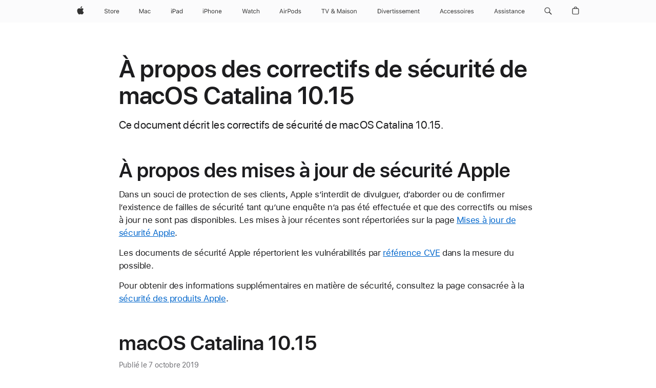

--- FILE ---
content_type: text/html;charset=utf-8
request_url: https://support.apple.com/fr-ch/103107
body_size: 31790
content:

    <!DOCTYPE html>
    <html lang="fr" prefix="og: http://ogp.me/ns#" dir="ltr">


    
        <head>
            <meta http-equiv="expires" content="0">
            <meta name="viewport" content="width=device-width, initial-scale=1, viewport-fit=cover" />
            <meta http-equiv="X-UA-Compatible" content="IE=edge">
            <meta http-equiv="content-type" content="text/html; charset=UTF-8">
            <link rel="dns-prefetch" href="https://www.apple.com/" />
            <link rel="preconnect" href="https://www.apple.com/" crossorigin />
            
            <title lang="fr">&Agrave; propos des correctifs de s&eacute;curit&eacute; de macOS Catalina 10.15 - Assistance Apple (CH)</title>

            
                
                    <meta name="description" content="Ce document décrit les correctifs de sécurité de macOS Catalina 10.15." />
                
            

            
                <link rel="canonical" href="https://support.apple.com/fr-ch/103107" />
            

            
            
            <meta property="og:url" content="https://support.apple.com/fr-ch/103107" />
            <meta property="og:title" content="&Agrave; propos des correctifs de s&eacute;curit&eacute; de macOS Catalina 10.15 - Assistance Apple (CH)" />
            <meta property="og:description" content="Ce document décrit les correctifs de sécurité de macOS Catalina 10.15." />
            <meta property="og:site_name" content="Apple Support" />
            <meta property="og:locale" content="fr_CH" />
            <meta property="og:type" content="article" />

            
            <link rel="apple-touch-icon" href="/favicon.ico">
            <link rel="icon" type="image/png" href="/favicon.ico">
            
            
            
                
                    <link rel="alternate" hreflang="en-ie" href="https://support.apple.com/en-ie/103107">
                
                    <link rel="alternate" hreflang="ar-kw" href="https://support.apple.com/ar-kw/103107">
                
                    <link rel="alternate" hreflang="en-il" href="https://support.apple.com/en-il/103107">
                
                    <link rel="alternate" hreflang="en-in" href="https://support.apple.com/en-in/103107">
                
                    <link rel="alternate" hreflang="en-ae" href="https://support.apple.com/en-ae/103107">
                
                    <link rel="alternate" hreflang="en-za" href="https://support.apple.com/en-za/103107">
                
                    <link rel="alternate" hreflang="no-no" href="https://support.apple.com/no-no/103107">
                
                    <link rel="alternate" hreflang="en-al" href="https://support.apple.com/en-al/103107">
                
                    <link rel="alternate" hreflang="en-is" href="https://support.apple.com/en-is/103107">
                
                    <link rel="alternate" hreflang="el-gr" href="https://support.apple.com/el-gr/103107">
                
                    <link rel="alternate" hreflang="en-am" href="https://support.apple.com/en-am/103107">
                
                    <link rel="alternate" hreflang="nl-nl" href="https://support.apple.com/nl-nl/103107">
                
                    <link rel="alternate" hreflang="en-au" href="https://support.apple.com/en-au/103107">
                
                    <link rel="alternate" hreflang="he-il" href="https://support.apple.com/he-il/103107">
                
                    <link rel="alternate" hreflang="en-az" href="https://support.apple.com/en-az/103107">
                
                    <link rel="alternate" hreflang="hu-hu" href="https://support.apple.com/hu-hu/103107">
                
                    <link rel="alternate" hreflang="en-jo" href="https://support.apple.com/en-jo/103107">
                
                    <link rel="alternate" hreflang="en-bh" href="https://support.apple.com/en-bh/103107">
                
                    <link rel="alternate" hreflang="es-cl" href="https://support.apple.com/es-cl/103107">
                
                    <link rel="alternate" hreflang="fr-sn" href="https://support.apple.com/fr-sn/103107">
                
                    <link rel="alternate" hreflang="fr-ca" href="https://support.apple.com/fr-ca/103107">
                
                    <link rel="alternate" hreflang="es-co" href="https://support.apple.com/es-co/103107">
                
                    <link rel="alternate" hreflang="en-bn" href="https://support.apple.com/en-bn/103107">
                
                    <link rel="alternate" hreflang="pl-pl" href="https://support.apple.com/pl-pl/103107">
                
                    <link rel="alternate" hreflang="pt-pt" href="https://support.apple.com/pt-pt/103107">
                
                    <link rel="alternate" hreflang="en-sa" href="https://support.apple.com/en-sa/103107">
                
                    <link rel="alternate" hreflang="ar-eg" href="https://support.apple.com/ar-eg/103107">
                
                    <link rel="alternate" hreflang="fr-be" href="https://support.apple.com/fr-be/103107">
                
                    <link rel="alternate" hreflang="en-bw" href="https://support.apple.com/en-bw/103107">
                
                    <link rel="alternate" hreflang="en-sg" href="https://support.apple.com/en-sg/103107">
                
                    <link rel="alternate" hreflang="en-by" href="https://support.apple.com/en-by/103107">
                
                    <link rel="alternate" hreflang="en-ke" href="https://support.apple.com/en-ke/103107">
                
                    <link rel="alternate" hreflang="en-ge" href="https://support.apple.com/en-ge/103107">
                
                    <link rel="alternate" hreflang="en-om" href="https://support.apple.com/en-om/103107">
                
                    <link rel="alternate" hreflang="hr-hr" href="https://support.apple.com/hr-hr/103107">
                
                    <link rel="alternate" hreflang="zh-mo" href="https://support.apple.com/zh-mo/103107">
                
                    <link rel="alternate" hreflang="de-at" href="https://support.apple.com/de-at/103107">
                
                    <link rel="alternate" hreflang="en-gu" href="https://support.apple.com/en-gu/103107">
                
                    <link rel="alternate" hreflang="en-gw" href="https://support.apple.com/en-gw/103107">
                
                    <link rel="alternate" hreflang="fr-gn" href="https://support.apple.com/fr-gn/103107">
                
                    <link rel="alternate" hreflang="fr-gq" href="https://support.apple.com/fr-gq/103107">
                
                    <link rel="alternate" hreflang="cs-cz" href="https://support.apple.com/cs-cz/103107">
                
                    <link rel="alternate" hreflang="en-ph" href="https://support.apple.com/en-ph/103107">
                
                    <link rel="alternate" hreflang="ro-md" href="https://support.apple.com/ro-md/103107">
                
                    <link rel="alternate" hreflang="zh-tw" href="https://support.apple.com/zh-tw/103107">
                
                    <link rel="alternate" hreflang="en-hk" href="https://support.apple.com/en-hk/103107">
                
                    <link rel="alternate" hreflang="ko-kr" href="https://support.apple.com/ko-kr/103107">
                
                    <link rel="alternate" hreflang="sk-sk" href="https://support.apple.com/sk-sk/103107">
                
                    <link rel="alternate" hreflang="ar-om" href="https://support.apple.com/ar-om/103107">
                
                    <link rel="alternate" hreflang="ru-ru" href="https://support.apple.com/ru-ru/103107">
                
                    <link rel="alternate" hreflang="en-qa" href="https://support.apple.com/en-qa/103107">
                
                    <link rel="alternate" hreflang="sv-se" href="https://support.apple.com/sv-se/103107">
                
                    <link rel="alternate" hreflang="da-dk" href="https://support.apple.com/da-dk/103107">
                
                    <link rel="alternate" hreflang="uk-ua" href="https://support.apple.com/uk-ua/103107">
                
                    <link rel="alternate" hreflang="en-mk" href="https://support.apple.com/en-mk/103107">
                
                    <link rel="alternate" hreflang="en-us" href="https://support.apple.com/en-us/103107">
                
                    <link rel="alternate" hreflang="en-mn" href="https://support.apple.com/en-mn/103107">
                
                    <link rel="alternate" hreflang="en-eg" href="https://support.apple.com/en-eg/103107">
                
                    <link rel="alternate" hreflang="en-mo" href="https://support.apple.com/en-mo/103107">
                
                    <link rel="alternate" hreflang="en-uz" href="https://support.apple.com/en-uz/103107">
                
                    <link rel="alternate" hreflang="fr-ne" href="https://support.apple.com/fr-ne/103107">
                
                    <link rel="alternate" hreflang="en-mt" href="https://support.apple.com/en-mt/103107">
                
                    <link rel="alternate" hreflang="nl-be" href="https://support.apple.com/nl-be/103107">
                
                    <link rel="alternate" hreflang="zh-cn" href="https://support.apple.com/zh-cn/103107">
                
                    <link rel="alternate" hreflang="en-mz" href="https://support.apple.com/en-mz/103107">
                
                    <link rel="alternate" hreflang="en-my" href="https://support.apple.com/en-my/103107">
                
                    <link rel="alternate" hreflang="fr-ml" href="https://support.apple.com/fr-ml/103107">
                
                    <link rel="alternate" hreflang="fr-mu" href="https://support.apple.com/fr-mu/103107">
                
                    <link rel="alternate" hreflang="en-ng" href="https://support.apple.com/en-ng/103107">
                
                    <link rel="alternate" hreflang="el-cy" href="https://support.apple.com/el-cy/103107">
                
                    <link rel="alternate" hreflang="en-vn" href="https://support.apple.com/en-vn/103107">
                
                    <link rel="alternate" hreflang="de-ch" href="https://support.apple.com/de-ch/103107">
                
                    <link rel="alternate" hreflang="ja-jp" href="https://support.apple.com/ja-jp/103107">
                
                    <link rel="alternate" hreflang="ar-qa" href="https://support.apple.com/ar-qa/103107">
                
                    <link rel="alternate" hreflang="en-nz" href="https://support.apple.com/en-nz/103107">
                
                    <link rel="alternate" hreflang="ro-ro" href="https://support.apple.com/ro-ro/103107">
                
                    <link rel="alternate" hreflang="tr-tr" href="https://support.apple.com/tr-tr/103107">
                
                    <link rel="alternate" hreflang="fr-fr" href="https://support.apple.com/fr-fr/103107">
                
                    <link rel="alternate" hreflang="en-gb" href="https://support.apple.com/en-gb/103107">
                
                    <link rel="alternate" hreflang="fi-fi" href="https://support.apple.com/fi-fi/103107">
                
                    <link rel="alternate" hreflang="en-kg" href="https://support.apple.com/en-kg/103107">
                
                    <link rel="alternate" hreflang="en-ca" href="https://support.apple.com/en-ca/103107">
                
                    <link rel="alternate" hreflang="fr-tn" href="https://support.apple.com/fr-tn/103107">
                
                    <link rel="alternate" hreflang="ar-ae" href="https://support.apple.com/ar-ae/103107">
                
                    <link rel="alternate" hreflang="en-kw" href="https://support.apple.com/en-kw/103107">
                
                    <link rel="alternate" hreflang="en-kz" href="https://support.apple.com/en-kz/103107">
                
                    <link rel="alternate" hreflang="fr-cf" href="https://support.apple.com/fr-cf/103107">
                
                    <link rel="alternate" hreflang="fr-ci" href="https://support.apple.com/fr-ci/103107">
                
                    <link rel="alternate" hreflang="fr-ch" href="https://support.apple.com/fr-ch/103107">
                
                    <link rel="alternate" hreflang="es-us" href="https://support.apple.com/es-us/103107">
                
                    <link rel="alternate" hreflang="fr-cm" href="https://support.apple.com/fr-cm/103107">
                
                    <link rel="alternate" hreflang="en-lb" href="https://support.apple.com/en-lb/103107">
                
                    <link rel="alternate" hreflang="en-tj" href="https://support.apple.com/en-tj/103107">
                
                    <link rel="alternate" hreflang="en-tm" href="https://support.apple.com/en-tm/103107">
                
                    <link rel="alternate" hreflang="ar-sa" href="https://support.apple.com/ar-sa/103107">
                
                    <link rel="alternate" hreflang="de-de" href="https://support.apple.com/de-de/103107">
                
                    <link rel="alternate" hreflang="en-lk" href="https://support.apple.com/en-lk/103107">
                
                    <link rel="alternate" hreflang="fr-ma" href="https://support.apple.com/fr-ma/103107">
                
                    <link rel="alternate" hreflang="zh-hk" href="https://support.apple.com/zh-hk/103107">
                
                    <link rel="alternate" hreflang="de-li" href="https://support.apple.com/de-li/103107">
                
                    <link rel="alternate" hreflang="pt-br" href="https://support.apple.com/pt-br/103107">
                
                    <link rel="alternate" hreflang="ar-bh" href="https://support.apple.com/ar-bh/103107">
                
                    <link rel="alternate" hreflang="es-es" href="https://support.apple.com/es-es/103107">
                
                    <link rel="alternate" hreflang="ar-jo" href="https://support.apple.com/ar-jo/103107">
                
                    <link rel="alternate" hreflang="fr-mg" href="https://support.apple.com/fr-mg/103107">
                
                    <link rel="alternate" hreflang="es-mx" href="https://support.apple.com/es-mx/103107">
                
                    <link rel="alternate" hreflang="it-it" href="https://support.apple.com/it-it/103107">
                
                    <link rel="alternate" hreflang="en-ug" href="https://support.apple.com/en-ug/103107">
                
                    <link rel="alternate" hreflang="id-id" href="https://support.apple.com/id-id/103107">
                
                    <link rel="alternate" hreflang="de-lu" href="https://support.apple.com/de-lu/103107">
                
                    <link rel="alternate" hreflang="en-md" href="https://support.apple.com/en-md/103107">
                
                    <link rel="alternate" hreflang="fr-lu" href="https://support.apple.com/fr-lu/103107">
                
                    <link rel="alternate" hreflang="en-me" href="https://support.apple.com/en-me/103107">
                
                    <link rel="alternate" hreflang="th-th" href="https://support.apple.com/th-th/103107">
                
            

		    
                <style>
                    .viewport-content{margin-left:auto;margin-right:auto;width:980px}.viewport-content{margin-left:auto;margin-right:auto;width:692px}.viewport-content{margin-left:auto;margin-right:auto;width:87.5%}.viewport-content{margin-left:auto;margin-right:auto;width:980px}.viewport-content{margin-left:auto;margin-right:auto;width:692px}.viewport-content{margin-left:auto;margin-right:auto;width:87.5%}.subheader{font-size:21px;line-height:1.381;font-weight:400;letter-spacing:.011em;font-family:SF Pro Display,SF Pro Icons,Helvetica Neue,Helvetica,Arial,sans-serif}.subheader{font-size:19px;line-height:1.4211;font-weight:400;letter-spacing:.012em;font-family:SF Pro Display,SF Pro Icons,Helvetica Neue,Helvetica,Arial,sans-serif}.globalnav-placeholder{height:44px}.globalnav-placeholder{height:48px}.globalnav-curtain{background:rgba(232,232,237,.4);-webkit-backdrop-filter:blur(20px);backdrop-filter:blur(20px);visibility:hidden;position:fixed;opacity:0;top:0;right:0;bottom:0;left:0;width:100%;height:100%;z-index:9998;transition:opacity .32s cubic-bezier(.4,0,.6,1) 80ms,visibility .32s step-end 80ms}.globalheader-light .globalnav-curtain{background:rgba(232,232,237,.4)}.globalnav-link-text-container{display:flex}.globalnav-link svg{transform:translateZ(0)}.globalnav-submenu-trigger-item{list-style:none}.globalnav-bag-badge{--globalnav-badge-background:rgb(0, 0, 0);--globalnav-badge-text-color:rgb(255, 255, 255);top:auto;bottom:11px;display:inline-block;position:absolute;z-index:1;width:1.3em;height:1.3em;box-sizing:border-box;float:none;color:var(--globalnav-badge-text-color);font-size:10px;letter-spacing:-.008em;line-height:1.3;text-align:center;pointer-events:none}.globalnav-bag-badge{bottom:13px}.globalnav-bag-badge-separator{background:var(--globalnav-badge-background);width:1em;height:100%;position:absolute;top:0;transform:scaleX(0);transition:transform .3s cubic-bezier(.25,.1,.3,1)}.globalnav-bag-badge-number{display:block;position:relative;z-index:2;font-family:SF Pro Text,SF Pro Icons,Helvetica Neue,Helvetica,Arial,sans-serif;letter-spacing:inherit;transition:transform .3s cubic-bezier(.25,.1,.3,1)}.globalnav-bag-badge-unit{opacity:0;display:inline-block;position:absolute;top:0;z-index:2;font-family:SF Pro Text,SF Pro Icons,Helvetica Neue,Helvetica,Arial,sans-serif;font-feature-settings:"case";transition:opacity .1s cubic-bezier(.25,.1,.3,1)}.globalnav-bag-wrapper{position:relative}.globalnav-image-compact,.globalnav-link-bag svg{pointer-events:none}.viewport-content{margin-inline-start:auto;margin-inline-end:auto;width:980px}.viewport-content{margin-inline-start:auto;margin-inline-end:auto;width:692px}.viewport-content{margin-inline-start:auto;margin-inline-end:auto;width:87.5%}
                </style>
                <link rel="preload" as="style" href="/clientside/build/app-ac.css" onload="this.onload=null;this.rel='stylesheet'">
                <link rel="stylesheet" href="/clientside/build/tabnav.css" type="text/css" />
                <noscript>
                    <link rel="stylesheet" href="/clientside/build/app-ac.css" type="text/css" />
                </noscript>
    	    
            <link rel="preload" as="style" href="/clientside/build/gb_ltr_rtl_common.css"
                onload="this.onload=null;this.rel='stylesheet'">
            <noscript>
                <link rel="stylesheet" href="/clientside/build/gb_ltr_rtl_common.css" type="text/css" />
            </noscript>

        
    <link rel="preload" as="style"
        href="//www.apple.com/wss/fonts?families=SF+Pro,v1:200,300,400,500,600|SF+Pro+Icons,v1"
        onload="this.onload=null;this.rel='stylesheet'">
    <noscript>
        <link rel="stylesheet" href="//www.apple.com/wss/fonts?families=SF+Pro,v1:200,300,400,500,600|SF+Pro+Icons,v1" type="text/css" />
    </noscript>


            <script>
                var data = {
                        showHelpFulfeedBack: true,
                        isPreview : false,
                        showPricingTool: false,
                        podCookie: "ch~fr",
                        dtmPageName: "acs.pageload",
                        locale: "fr_FR",
                        id: "103107",
                        contentType: "RC",
                        domain: "support.apple.com",
                        isNeighborJsEnabled: true,
                        showPricingServiceTypeDropdown: false,
                        showPricingProductDropdown:true,
                        showPricingModelDropdown:false,
                        urlLocale: "fr-ch",
                        pricingProductId:"",
                        pricingServiceItemId:"",
                        supportCategory: "",
                        showRecommendation : false,
                        configApiURL : "https://support.apple.com/ols/api/config",
                        isSecureEnv : false,
                        contentDropdownSelectedOption: "",
                        isOberonContent: false,
                        enableAskAppleChat: false,
                        akamaiEdgeScapeURL: "https://support.apple.com/edge-sight",
                        useragentMapping: '{"iPhone":"TAG_1737644162638","Apple Watch":"TAG_1737643896544","PC":"TAG_1737644311532","iPad":"TAG_1737644106898","iPod":"TAG_1737644228957","Apple TV":"TAG_1737643830588","Mac":"TAG_1737644273189","Android":"TAG_1737643675337","HomePod":"TAG_1737644014443","Vision Pro":"TAG_1737644346859"}'
                    }
                //for launch - video tracking
                
                    window.appState = JSON.stringify(data);
                

            </script>

            

            <!-- Below CSS is to disable videos click and hide play button on page load -->
            <style>
                .videoComponentContainer > a.videoComponent{
                    pointer-events: none;
                }
                .videoComponentContainer > a.videoComponent .thumbnail-button{
                    display: none;
                }
            </style>
            <script>
 
    var _applemd = {
        page: {
            
            site_section: "kb",
            
            content_type: "RC",
            info_type: "CS - Information types,release note",
            topics: "",
            in_house: "",
            locale: "fr-ch",
            
            friendly_content: {
                title: `&amp;Agrave; propos des correctifs de s&amp;eacute;curit&amp;eacute; de macOS Catalina 10.15`,
                publish_date: "11062023",
                
                    content_id: "103107",
                    status: "unarchived",
                    version: "0.0.6.0"
                
            },
            
             testandtarget:{
                throttle:"0.0" 
            },
            
            
        },
         
            product: {
                list: ["acs::kb::productcategory::CS - Device::Mac::iMac","acs::kb::productcategory::CS - Device::Mac::MacBook Pro::MacBook Pro (13&quot;, 2020, Four Thunderbolt 3 ports)","acs::kb::productcategory::CS - Device::Mac::iMac Pro","acs::kb::productcategory::CS - Device::Mac::MacBook Pro::MacBook Pro (13&quot;, M1, 2020)","acs::kb::productcategory::CS - Device::Mac::MacBook Air::MacBook Air (Retina, 13&quot;, 2020)","acs::kb::productcategory::CS - Device::Mac::MacBook Pro::MacBook Pro (13&quot;, 2020, Two Thunderbolt 3 ports)","acs::kb::productcategory::CS - Device::Mac::MacBook Air::MacBook Air (M1, 2020)",]
            }
        
    };
    const isMobilePlayer = /iPhone|iPod|Android/i.test(navigator.userAgent);
    

</script>

            
                <script src="/clientside/build/nn.js" type="text/javascript" charset="utf-8"></script>
<script>
    
     var neighborInitData = {
        appDataSchemaVersion: '2.0.0',
        webVitalDataThrottlingPercentage: 100,
        reportThrottledWebVitalDataTypes: ['system:dom-content-loaded', 'system:load', 'system:unfocus', 'system:focus', 'system:unload', 'system:page-hide', 'system:visibility-change-visible', 'system:visibility-change-hidden', 'system:event', 'app:load', 'app:unload', 'app:event'],
        trackMarcomSearch: true,
        trackSurvey: true,
        
        endpoint: 'https://supportmetrics.apple.com/content/services/stats'
    }
</script>

            

             

            <noscript>
                 <style>
                .videoComponentContainer > a.videoComponent{
                    pointer-events: unset;
                }
                .videoComponentContainer > a.videoComponent .thumbnail-button{
                    display: unset;
                }
            </style>
            </noscript>


    



</head>

    

    <body class="ac-gn-current-support no-js ">
        


        





         <meta name="globalnav-store-key" content="S2A49YFKJF2JAT22K" />
<meta name="globalnav-search-field[name]" content="q" />
<meta name="globalnav-search-field[action]" content="https://support.apple.com/kb/index" />
<meta name="globalnav-search-field[src]" content="globalnav_support" />
<meta name="globalnav-search-field[type]" content="organic" />
<meta name="globalnav-search-field[page]" content="search" />
<meta name="globalnav-search-field[locale]" content="fr_CH" />
<meta name="globalnav-search-field[placeholder]" content="Rechercher dans l’assistance" />
<link
  rel="stylesheet"
  type="text/css"
  href="https://www.apple.com/api-www/global-elements/global-header/v1/assets/globalheader.css"
/>
<div id="globalheader" class="globalnav-scrim globalheader-light"><aside id="globalmessage-segment" lang="fr-CH" dir="ltr" class="globalmessage-segment"><ul data-strings="{&quot;view&quot;:&quot;Accueil Store {%STOREFRONT%}&quot;,&quot;segments&quot;:{&quot;smb&quot;:&quot;Accueil Store Entreprises&quot;,&quot;eduInd&quot;:&quot;Accueil Store Éducation&quot;,&quot;other&quot;:&quot;Accueil Store&quot;},&quot;exit&quot;:&quot;Quitter&quot;}" class="globalmessage-segment-content"></ul></aside><nav id="globalnav" lang="fr-CH" dir="ltr" aria-label="Global" data-analytics-element-engagement-start="globalnav:onFlyoutOpen" data-analytics-element-engagement-end="globalnav:onFlyoutClose" data-store-api="https://www.apple.com/[storefront]/shop/bag/status" data-analytics-activitymap-region-id="global nav" data-analytics-region="global nav" class="globalnav no-js   "><div class="globalnav-content"><div class="globalnav-item globalnav-menuback"><button aria-label="Menu principal" class="globalnav-menuback-button"><span class="globalnav-chevron-icon"><svg height="48" viewBox="0 0 9 48" width="9" xmlns="http://www.w3.org/2000/svg"><path d="m1.5618 24.0621 6.5581-6.4238c.2368-.2319.2407-.6118.0088-.8486-.2324-.2373-.6123-.2407-.8486-.0088l-7 6.8569c-.1157.1138-.1807.2695-.1802.4316.001.1621.0674.3174.1846.4297l7 6.7241c.1162.1118.2661.1675.4155.1675.1577 0 .3149-.062.4326-.1846.2295-.2388.2222-.6187-.0171-.8481z"></path></svg></span></button></div><ul id="globalnav-list" class="globalnav-list"><li data-analytics-element-engagement="globalnav hover - apple" class="
				globalnav-item
				globalnav-item-apple
				
				
			"><a href="https://www.apple.com/chfr/" data-globalnav-item-name="apple" data-analytics-title="apple home" aria-label="Apple" class="globalnav-link globalnav-link-apple"><span class="globalnav-image-regular globalnav-link-image"><svg height="44" viewBox="0 0 14 44" width="14" xmlns="http://www.w3.org/2000/svg"><path d="m13.0729 17.6825a3.61 3.61 0 0 0 -1.7248 3.0365 3.5132 3.5132 0 0 0 2.1379 3.2223 8.394 8.394 0 0 1 -1.0948 2.2618c-.6816.9812-1.3943 1.9623-2.4787 1.9623s-1.3633-.63-2.613-.63c-1.2187 0-1.6525.6507-2.644.6507s-1.6834-.9089-2.4787-2.0243a9.7842 9.7842 0 0 1 -1.6628-5.2776c0-3.0984 2.014-4.7405 3.9969-4.7405 1.0535 0 1.9314.6919 2.5924.6919.63 0 1.6112-.7333 2.8092-.7333a3.7579 3.7579 0 0 1 3.1604 1.5802zm-3.7284-2.8918a3.5615 3.5615 0 0 0 .8469-2.22 1.5353 1.5353 0 0 0 -.031-.32 3.5686 3.5686 0 0 0 -2.3445 1.2084 3.4629 3.4629 0 0 0 -.8779 2.1585 1.419 1.419 0 0 0 .031.2892 1.19 1.19 0 0 0 .2169.0207 3.0935 3.0935 0 0 0 2.1586-1.1368z"></path></svg></span><span class="globalnav-image-compact globalnav-link-image"><svg height="48" viewBox="0 0 17 48" width="17" xmlns="http://www.w3.org/2000/svg"><path d="m15.5752 19.0792a4.2055 4.2055 0 0 0 -2.01 3.5376 4.0931 4.0931 0 0 0 2.4908 3.7542 9.7779 9.7779 0 0 1 -1.2755 2.6351c-.7941 1.1431-1.6244 2.2862-2.8878 2.2862s-1.5883-.734-3.0443-.734c-1.42 0-1.9252.7581-3.08.7581s-1.9611-1.0589-2.8876-2.3584a11.3987 11.3987 0 0 1 -1.9373-6.1487c0-3.61 2.3464-5.523 4.6566-5.523 1.2274 0 2.25.8062 3.02.8062.734 0 1.8771-.8543 3.2729-.8543a4.3778 4.3778 0 0 1 3.6822 1.841zm-6.8586-2.0456a1.3865 1.3865 0 0 1 -.2527-.024 1.6557 1.6557 0 0 1 -.0361-.337 4.0341 4.0341 0 0 1 1.0228-2.5148 4.1571 4.1571 0 0 1 2.7314-1.4078 1.7815 1.7815 0 0 1 .0361.373 4.1487 4.1487 0 0 1 -.9867 2.587 3.6039 3.6039 0 0 1 -2.5148 1.3236z"></path></svg></span><span class="globalnav-link-text">Apple</span></a></li><li data-topnav-flyout-item="menu" data-topnav-flyout-label="Menu" role="none" class="globalnav-item globalnav-menu"><div data-topnav-flyout="menu" class="globalnav-flyout"><div class="globalnav-menu-list"><div data-analytics-element-engagement="globalnav hover - store" class="
				globalnav-item
				globalnav-item-store
				globalnav-item-menu
				
			"><ul role="none" class="globalnav-submenu-trigger-group"><li class="globalnav-submenu-trigger-item"><a href="https://www.apple.com/ch-fr/shop/goto/store" data-globalnav-item-name="store" data-topnav-flyout-trigger-compact="true" data-analytics-title="store" data-analytics-element-engagement="hover - store" aria-label="Store" class="globalnav-link globalnav-submenu-trigger-link globalnav-link-store"><span class="globalnav-link-text-container"><span class="globalnav-image-regular globalnav-link-image"><svg height="44" viewBox="0 0 30 44" width="30" xmlns="http://www.w3.org/2000/svg"><path d="m26.5679 20.4629c1.002 0 1.67.738 1.693 1.857h-3.48c.076-1.119.779-1.857 1.787-1.857zm2.754 2.672v-.387c0-1.963-1.037-3.176-2.742-3.176-1.735 0-2.848 1.289-2.848 3.276 0 1.998 1.096 3.263 2.848 3.263 1.383 0 2.367-.668 2.66-1.746h-1.008c-.264.557-.814.856-1.629.856-1.072 0-1.769-.791-1.822-2.039v-.047zm-9.547-3.451h.96v.937h.094c.188-.615.914-1.049 1.752-1.049.164 0 .375.012.504.03v1.007c-.082-.023-.445-.058-.644-.058-.961 0-1.659 1.098-1.659 1.535v3.914h-1.007zm-4.27 5.519c-1.195 0-1.869-.867-1.869-2.361 0-1.5.674-2.361 1.869-2.361 1.196 0 1.87.861 1.87 2.361 0 1.494-.674 2.361-1.87 2.361zm0-5.631c-1.798 0-2.912 1.237-2.912 3.27 0 2.027 1.114 3.269 2.912 3.269 1.799 0 2.913-1.242 2.913-3.269 0-2.033-1.114-3.27-2.913-3.27zm-5.478-1.475v1.635h1.407v.843h-1.407v3.575c0 .744.282 1.06.938 1.06.182 0 .281-.006.469-.023v.849c-.199.035-.393.059-.592.059-1.301 0-1.822-.481-1.822-1.688v-3.832h-1.02v-.843h1.02v-1.635zm-8.103 5.694c.129.885.973 1.447 2.174 1.447 1.137 0 1.975-.615 1.975-1.453 0-.72-.527-1.177-1.693-1.47l-1.084-.282c-1.53-.386-2.192-1.078-2.192-2.279 0-1.436 1.201-2.408 2.988-2.408 1.635 0 2.854.972 2.942 2.338h-1.061c-.146-.867-.861-1.383-1.916-1.383-1.125 0-1.869.562-1.869 1.418 0 .662.463 1.043 1.629 1.342l.885.234c1.752.439 2.455 1.119 2.455 2.361 0 1.553-1.225 2.543-3.158 2.543-1.793 0-3.03-.949-3.141-2.408z"></path></svg></span><span class="globalnav-link-text">Store</span></span></a></li></ul></div><div data-analytics-element-engagement="globalnav hover - mac" class="
				globalnav-item
				globalnav-item-mac
				globalnav-item-menu
				
			"><ul role="none" class="globalnav-submenu-trigger-group"><li class="globalnav-submenu-trigger-item"><a href="https://www.apple.com/chfr/mac/" data-globalnav-item-name="mac" data-topnav-flyout-trigger-compact="true" data-analytics-title="mac" data-analytics-element-engagement="hover - mac" aria-label="Mac" class="globalnav-link globalnav-submenu-trigger-link globalnav-link-mac"><span class="globalnav-link-text-container"><span class="globalnav-image-regular globalnav-link-image"><svg height="44" viewBox="0 0 23 44" width="23" xmlns="http://www.w3.org/2000/svg"><path d="m8.1558 25.9987v-6.457h-.0703l-2.666 6.457h-.8907l-2.666-6.457h-.0703v6.457h-.9844v-8.4551h1.2246l2.8945 7.0547h.0938l2.8945-7.0547h1.2246v8.4551zm2.5166-1.7696c0-1.1309.832-1.7812 2.3027-1.8691l1.8223-.1113v-.5742c0-.7793-.4863-1.207-1.4297-1.207-.7559 0-1.2832.2871-1.4238.7852h-1.0195c.1348-1.0137 1.1309-1.6816 2.4785-1.6816 1.541 0 2.4023.791 2.4023 2.1035v4.3242h-.9609v-.9318h-.0938c-.4102.6738-1.1016 1.043-1.9453 1.043-1.2246 0-2.1328-.7266-2.1328-1.8809zm4.125-.5859v-.5801l-1.6992.1113c-.9609.0645-1.3828.3984-1.3828 1.0312 0 .6445.5449 1.0195 1.2773 1.0195 1.0371.0001 1.8047-.6796 1.8047-1.5819zm6.958-2.0273c-.1641-.627-.7207-1.1367-1.6289-1.1367-1.1367 0-1.8516.9082-1.8516 2.3379 0 1.459.7266 2.3848 1.8516 2.3848.8496 0 1.4414-.3926 1.6289-1.1074h1.0195c-.1816 1.1602-1.125 2.0156-2.6426 2.0156-1.7695 0-2.9004-1.2832-2.9004-3.293 0-1.9688 1.125-3.2461 2.8945-3.2461 1.5352 0 2.4727.9199 2.6484 2.0449z"></path></svg></span><span class="globalnav-link-text">Mac</span></span></a></li></ul></div><div data-analytics-element-engagement="globalnav hover - ipad" class="
				globalnav-item
				globalnav-item-ipad
				globalnav-item-menu
				
			"><ul role="none" class="globalnav-submenu-trigger-group"><li class="globalnav-submenu-trigger-item"><a href="https://www.apple.com/chfr/ipad/" data-globalnav-item-name="ipad" data-topnav-flyout-trigger-compact="true" data-analytics-title="ipad" data-analytics-element-engagement="hover - ipad" aria-label="iPad" class="globalnav-link globalnav-submenu-trigger-link globalnav-link-ipad"><span class="globalnav-link-text-container"><span class="globalnav-image-regular globalnav-link-image"><svg height="44" viewBox="0 0 24 44" width="24" xmlns="http://www.w3.org/2000/svg"><path d="m14.9575 23.7002c0 .902-.768 1.582-1.805 1.582-.732 0-1.277-.375-1.277-1.02 0-.632.422-.966 1.383-1.031l1.699-.111zm-1.395-4.072c-1.347 0-2.343.668-2.478 1.681h1.019c.141-.498.668-.785 1.424-.785.944 0 1.43.428 1.43 1.207v.574l-1.822.112c-1.471.088-2.303.738-2.303 1.869 0 1.154.908 1.881 2.133 1.881.844 0 1.535-.369 1.945-1.043h.094v.931h.961v-4.324c0-1.312-.862-2.103-2.403-2.103zm6.769 5.575c-1.155 0-1.846-.885-1.846-2.361 0-1.471.697-2.362 1.846-2.362 1.142 0 1.857.914 1.857 2.362 0 1.459-.709 2.361-1.857 2.361zm1.834-8.027v3.503h-.088c-.358-.691-1.102-1.107-1.981-1.107-1.605 0-2.654 1.289-2.654 3.27 0 1.986 1.037 3.269 2.654 3.269.873 0 1.623-.416 2.022-1.119h.093v1.008h.961v-8.824zm-15.394 4.869h-1.863v-3.563h1.863c1.225 0 1.899.639 1.899 1.799 0 1.119-.697 1.764-1.899 1.764zm.276-4.5h-3.194v8.455h1.055v-3.018h2.127c1.588 0 2.719-1.119 2.719-2.701 0-1.611-1.108-2.736-2.707-2.736zm-6.064 8.454h1.008v-6.316h-1.008zm-.199-8.237c0-.387.316-.704.703-.704s.703.317.703.704c0 .386-.316.703-.703.703s-.703-.317-.703-.703z"></path></svg></span><span class="globalnav-link-text">iPad</span></span></a></li></ul></div><div data-analytics-element-engagement="globalnav hover - iphone" class="
				globalnav-item
				globalnav-item-iphone
				globalnav-item-menu
				
			"><ul role="none" class="globalnav-submenu-trigger-group"><li class="globalnav-submenu-trigger-item"><a href="https://www.apple.com/chfr/iphone/" data-globalnav-item-name="iphone" data-topnav-flyout-trigger-compact="true" data-analytics-title="iphone" data-analytics-element-engagement="hover - iphone" aria-label="iPhone" class="globalnav-link globalnav-submenu-trigger-link globalnav-link-iphone"><span class="globalnav-link-text-container"><span class="globalnav-image-regular globalnav-link-image"><svg height="44" viewBox="0 0 38 44" width="38" xmlns="http://www.w3.org/2000/svg"><path d="m32.7129 22.3203h3.48c-.023-1.119-.691-1.857-1.693-1.857-1.008 0-1.711.738-1.787 1.857zm4.459 2.045c-.293 1.078-1.277 1.746-2.66 1.746-1.752 0-2.848-1.266-2.848-3.264 0-1.986 1.113-3.275 2.848-3.275 1.705 0 2.742 1.213 2.742 3.176v.386h-4.541v.047c.053 1.248.75 2.039 1.822 2.039.815 0 1.366-.298 1.629-.855zm-12.282-4.682h.961v.996h.094c.316-.697.932-1.107 1.898-1.107 1.418 0 2.209.838 2.209 2.338v4.09h-1.007v-3.844c0-1.137-.481-1.676-1.489-1.676s-1.658.674-1.658 1.781v3.739h-1.008zm-2.499 3.158c0-1.5-.674-2.361-1.869-2.361-1.196 0-1.87.861-1.87 2.361 0 1.495.674 2.362 1.87 2.362 1.195 0 1.869-.867 1.869-2.362zm-4.782 0c0-2.033 1.114-3.269 2.913-3.269 1.798 0 2.912 1.236 2.912 3.269 0 2.028-1.114 3.27-2.912 3.27-1.799 0-2.913-1.242-2.913-3.27zm-6.636-5.666h1.008v3.504h.093c.317-.697.979-1.107 1.946-1.107 1.336 0 2.179.855 2.179 2.338v4.09h-1.007v-3.844c0-1.119-.504-1.676-1.459-1.676-1.131 0-1.752.715-1.752 1.781v3.739h-1.008zm-6.015 4.87h1.863c1.202 0 1.899-.645 1.899-1.764 0-1.16-.674-1.799-1.899-1.799h-1.863zm2.139-4.5c1.599 0 2.707 1.125 2.707 2.736 0 1.582-1.131 2.701-2.719 2.701h-2.127v3.018h-1.055v-8.455zm-6.114 8.454h1.008v-6.316h-1.008zm-.2-8.238c0-.386.317-.703.703-.703.387 0 .704.317.704.703 0 .387-.317.704-.704.704-.386 0-.703-.317-.703-.704z"></path></svg></span><span class="globalnav-link-text">iPhone</span></span></a></li></ul></div><div data-analytics-element-engagement="globalnav hover - watch" class="
				globalnav-item
				globalnav-item-watch
				globalnav-item-menu
				
			"><ul role="none" class="globalnav-submenu-trigger-group"><li class="globalnav-submenu-trigger-item"><a href="https://www.apple.com/chfr/watch/" data-globalnav-item-name="watch" data-topnav-flyout-trigger-compact="true" data-analytics-title="watch" data-analytics-element-engagement="hover - watch" aria-label="Watch" class="globalnav-link globalnav-submenu-trigger-link globalnav-link-watch"><span class="globalnav-link-text-container"><span class="globalnav-image-regular globalnav-link-image"><svg height="44" viewBox="0 0 35 44" width="35" xmlns="http://www.w3.org/2000/svg"><path d="m28.9819 17.1758h1.008v3.504h.094c.316-.697.978-1.108 1.945-1.108 1.336 0 2.18.856 2.18 2.338v4.09h-1.008v-3.844c0-1.119-.504-1.675-1.459-1.675-1.131 0-1.752.715-1.752 1.781v3.738h-1.008zm-2.42 4.441c-.164-.627-.721-1.136-1.629-1.136-1.137 0-1.852.908-1.852 2.338 0 1.459.727 2.384 1.852 2.384.849 0 1.441-.392 1.629-1.107h1.019c-.182 1.16-1.125 2.016-2.642 2.016-1.77 0-2.901-1.284-2.901-3.293 0-1.969 1.125-3.247 2.895-3.247 1.535 0 2.472.92 2.648 2.045zm-6.533-3.568v1.635h1.407v.844h-1.407v3.574c0 .744.282 1.06.938 1.06.182 0 .281-.006.469-.023v.85c-.2.035-.393.058-.592.058-1.301 0-1.822-.48-1.822-1.687v-3.832h-1.02v-.844h1.02v-1.635zm-4.2 5.596v-.58l-1.699.111c-.961.064-1.383.398-1.383 1.031 0 .645.545 1.02 1.277 1.02 1.038 0 1.805-.68 1.805-1.582zm-4.125.586c0-1.131.832-1.782 2.303-1.869l1.822-.112v-.574c0-.779-.486-1.207-1.43-1.207-.755 0-1.283.287-1.423.785h-1.02c.135-1.014 1.131-1.682 2.479-1.682 1.541 0 2.402.792 2.402 2.104v4.324h-.961v-.931h-.094c-.41.673-1.101 1.043-1.945 1.043-1.225 0-2.133-.727-2.133-1.881zm-7.684 1.769h-.996l-2.303-8.455h1.101l1.682 6.873h.07l1.893-6.873h1.066l1.893 6.873h.07l1.682-6.873h1.101l-2.302 8.455h-.996l-1.946-6.674h-.07z"></path></svg></span><span class="globalnav-link-text">Watch</span></span></a></li></ul></div><div data-analytics-element-engagement="globalnav hover - airpods" class="
				globalnav-item
				globalnav-item-airpods
				globalnav-item-menu
				
			"><ul role="none" class="globalnav-submenu-trigger-group"><li class="globalnav-submenu-trigger-item"><a href="https://www.apple.com/chfr/airpods/" data-globalnav-item-name="airpods" data-topnav-flyout-trigger-compact="true" data-analytics-title="airpods" data-analytics-element-engagement="hover - airpods" aria-label="AirPods" class="globalnav-link globalnav-submenu-trigger-link globalnav-link-airpods"><span class="globalnav-link-text-container"><span class="globalnav-image-regular globalnav-link-image"><svg height="44" viewBox="0 0 43 44" width="43" xmlns="http://www.w3.org/2000/svg"><path d="m11.7153 19.6836h.961v.937h.094c.187-.615.914-1.048 1.752-1.048.164 0 .375.011.504.029v1.008c-.082-.024-.446-.059-.645-.059-.961 0-1.658.645-1.658 1.535v3.914h-1.008zm28.135-.111c1.324 0 2.244.656 2.379 1.693h-.996c-.135-.504-.627-.838-1.389-.838-.75 0-1.336.381-1.336.943 0 .434.352.704 1.096.885l.973.235c1.189.287 1.763.802 1.763 1.711 0 1.13-1.095 1.91-2.531 1.91-1.406 0-2.373-.674-2.484-1.723h1.037c.17.533.674.873 1.482.873.85 0 1.459-.404 1.459-.984 0-.434-.328-.727-1.002-.891l-1.084-.264c-1.183-.287-1.722-.796-1.722-1.71 0-1.049 1.013-1.84 2.355-1.84zm-6.665 5.631c-1.155 0-1.846-.885-1.846-2.362 0-1.471.697-2.361 1.846-2.361 1.142 0 1.857.914 1.857 2.361 0 1.459-.709 2.362-1.857 2.362zm1.834-8.028v3.504h-.088c-.358-.691-1.102-1.107-1.981-1.107-1.605 0-2.654 1.289-2.654 3.269 0 1.987 1.037 3.27 2.654 3.27.873 0 1.623-.416 2.022-1.119h.094v1.007h.961v-8.824zm-9.001 8.028c-1.195 0-1.869-.868-1.869-2.362 0-1.5.674-2.361 1.869-2.361 1.196 0 1.869.861 1.869 2.361 0 1.494-.673 2.362-1.869 2.362zm0-5.631c-1.799 0-2.912 1.236-2.912 3.269 0 2.028 1.113 3.27 2.912 3.27s2.912-1.242 2.912-3.27c0-2.033-1.113-3.269-2.912-3.269zm-17.071 6.427h1.008v-6.316h-1.008zm-.199-8.238c0-.387.317-.703.703-.703.387 0 .703.316.703.703s-.316.703-.703.703c-.386 0-.703-.316-.703-.703zm-6.137 4.922 1.324-3.773h.093l1.325 3.773zm1.892-5.139h-1.043l-3.117 8.455h1.107l.85-2.42h3.363l.85 2.42h1.107zm14.868 4.5h-1.864v-3.562h1.864c1.224 0 1.898.639 1.898 1.799 0 1.119-.697 1.763-1.898 1.763zm.275-4.5h-3.193v8.455h1.054v-3.017h2.127c1.588 0 2.719-1.119 2.719-2.701 0-1.612-1.107-2.737-2.707-2.737z"></path></svg></span><span class="globalnav-link-text">AirPods</span></span></a></li></ul></div><div data-analytics-element-engagement="globalnav hover - tv-home" class="
				globalnav-item
				globalnav-item-tv-home
				globalnav-item-menu
				
			"><ul role="none" class="globalnav-submenu-trigger-group"><li class="globalnav-submenu-trigger-item"><a href="https://www.apple.com/chfr/tv-home/" data-globalnav-item-name="tv-home" data-topnav-flyout-trigger-compact="true" data-analytics-title="tv &amp; home" data-analytics-element-engagement="hover - tv &amp; home" aria-label="TV &amp; Maison" class="globalnav-link globalnav-submenu-trigger-link globalnav-link-tv-home"><span class="globalnav-link-text-container"><span class="globalnav-image-regular globalnav-link-image"><svg height="44" viewBox="0 0 70 44" width="70" xmlns="http://www.w3.org/2000/svg"><path d="m2.9954 26v-7.5059h-2.7246v-.9492h6.5039v.9492h-2.7246v7.5059zm7.7314 0-3.1172-8.4551h1.1074l2.4844 7.0898h.0938l2.4844-7.0898h1.1074l-3.1172 8.4551zm13.981-.8438c-.7207.6328-1.7109 1.002-2.7363 1.002-1.6816 0-2.8594-.9961-2.8594-2.4141 0-1.002.5449-1.7637 1.6758-2.3613.0762-.0352.2344-.1172.3281-.1641-.7793-.8203-1.0605-1.3652-1.0605-1.9805 0-1.084.9199-1.8926 2.1562-1.8926 1.248 0 2.1562.7969 2.1562 1.9043 0 .8672-.5215 1.5-1.8281 2.1855l2.1152 2.2734c.2637-.5273.3984-1.2188.3984-2.2734v-.1465h.9844v.1523c0 1.3125-.2344 2.2676-.6973 2.9824l1.4708 1.5764h-1.3242zm-4.541-1.4824c0 .9492.7676 1.5938 1.8984 1.5938.7676 0 1.5586-.3047 2.0215-.791l-2.3906-2.6133c-.0645.0234-.2168.0996-.2988.1406-.8145.4219-1.2305 1.0078-1.2305 1.6699zm3.2109-4.3886c0-.6562-.4746-1.1016-1.1602-1.1016-.6738 0-1.1543.457-1.1543 1.1133 0 .4688.2402.8789.9082 1.541 1.0313-.5274 1.4063-.9492 1.4063-1.5527zm14.8281 6.7148v-6.457h-.0703l-2.666 6.457h-.8906l-2.666-6.457h-.0703v6.457h-.9844v-8.4551h1.2246l2.8945 7.0547h.0938l2.8945-7.0547h1.2246v8.4551zm2.5166-1.7695c0-1.1309.832-1.7812 2.3027-1.8691l1.8223-.1113v-.5742c0-.7793-.4863-1.207-1.4297-1.207-.7559 0-1.2832.2871-1.4238.7852h-1.0195c.1348-1.0137 1.1309-1.6816 2.4785-1.6816 1.541 0 2.4023.791 2.4023 2.1035v4.324h-.9609v-.9316h-.0938c-.4102.6738-1.1016 1.043-1.9453 1.043-1.2246-.0001-2.1328-.7266-2.1328-1.8809zm4.125-.586v-.5801l-1.6992.1113c-.9609.0645-1.3828.3984-1.3828 1.0312 0 .6445.5449 1.0195 1.2773 1.0195 1.0371.0002 1.8047-.6795 1.8047-1.5819zm2.5752-5.8828c0-.3867.3164-.7031.7031-.7031s.7031.3164.7031.7031-.3164.7031-.7031.7031-.7031-.3164-.7031-.7031zm.1992 1.9219h1.0078v6.3164h-1.0078zm5.019-.1113c1.3242 0 2.2441.6562 2.3789 1.6934h-.9961c-.1348-.5039-.627-.8379-1.3887-.8379-.75 0-1.3359.3809-1.3359.9434 0 .4336.3516.7031 1.0957.8848l.9727.2344c1.1895.2871 1.7637.8027 1.7637 1.7109 0 1.1309-1.0957 1.9102-2.5312 1.9102-1.4062 0-2.373-.6738-2.4844-1.7227h1.0371c.1699.5332.6738.873 1.4824.873.8496 0 1.459-.4043 1.459-.9844 0-.4336-.3281-.7266-1.002-.8906l-1.084-.2637c-1.1836-.2871-1.7227-.7969-1.7227-1.7109.0001-1.0489 1.0137-1.8399 2.3555-1.8399zm3.6358 3.2695c0-2.0332 1.1133-3.2695 2.9121-3.2695s2.9121 1.2363 2.9121 3.2695c0 2.0273-1.1133 3.2695-2.9121 3.2695s-2.9121-1.2422-2.9121-3.2695zm4.7812 0c0-1.5-.6738-2.3613-1.8691-2.3613s-1.8691.8613-1.8691 2.3613c0 1.4941.6738 2.3613 1.8691 2.3613s1.8691-.8672 1.8691-2.3613zm2.5049-3.1582h.9609v.9961h.0938c.3164-.6973.9316-1.1074 1.8984-1.1074 1.418 0 2.209.8379 2.209 2.3379v4.0898h-1.0078v-3.8438c0-1.1367-.4805-1.6758-1.4883-1.6758s-1.6582.6738-1.6582 1.7812v3.7384h-1.0078z"></path></svg></span><span class="globalnav-link-text">TV &amp; Maison</span></span></a></li></ul></div><div data-analytics-element-engagement="globalnav hover - entertainment" class="
				globalnav-item
				globalnav-item-entertainment
				globalnav-item-menu
				
			"><ul role="none" class="globalnav-submenu-trigger-group"><li class="globalnav-submenu-trigger-item"><a href="https://www.apple.com/chfr/entertainment/" data-globalnav-item-name="entertainment" data-topnav-flyout-trigger-compact="true" data-analytics-title="entertainment" data-analytics-element-engagement="hover - entertainment" aria-label="Divertissements" class="globalnav-link globalnav-submenu-trigger-link globalnav-link-entertainment"><span class="globalnav-link-text-container"><span class="globalnav-image-regular globalnav-link-image"><svg height="44" viewBox="0 0 84 44" width="84" xmlns="http://www.w3.org/2000/svg"><path d="m1.0781 17.5449h2.9004c2.5078 0 3.9902 1.5645 3.9902 4.2188v.0117c0 2.6602-1.4766 4.2246-3.9902 4.2246h-2.9004zm2.8301 7.5059c1.8867 0 2.9824-1.207 2.9824-3.2637v-.0117c0-2.0625-1.1074-3.2812-2.9824-3.2812h-1.7754v6.5566zm5.4756-7.2891c0-.3867.3164-.7031.7031-.7031s.7031.3164.7031.7031-.3164.7031-.7031.7031-.7031-.3164-.7031-.7031zm.1875 1.9219h1.0195v6.3164h-1.0195zm2.2705 0h1.0781l1.7285 5.2031h.0938l1.7285-5.2031h1.0781l-2.3379 6.3164h-1.0312zm6.3848 3.1816v-.0059c0-1.9512 1.1133-3.2871 2.8301-3.2871s2.7598 1.2773 2.7598 3.1641v.3984h-4.5469c.0293 1.3066.75 2.0684 1.875 2.0684.8555 0 1.3828-.4043 1.5527-.7852l.0234-.0527h1.0195l-.0117.0469c-.2168.8555-1.1191 1.6992-2.6074 1.6992-1.8047 0-2.8945-1.2656-2.8945-3.2461zm1.0605-.5449h3.4922c-.1055-1.248-.7969-1.8398-1.7285-1.8398-.9375 0-1.6523.6387-1.7637 1.8398zm5.9912-2.6367h1.0195v.9375h.0938c.2402-.6621.832-1.0488 1.6875-1.0488.1934 0 .4102.0234.5098.041v.9902c-.2109-.0352-.4043-.0586-.627-.0586-.9727 0-1.6641.6152-1.6641 1.541v3.9141h-1.0195zm4.9658 4.6758v-3.832h-.9961v-.8438h.9961v-1.6348h1.0547v1.6348h1.3828v.8438h-1.3828v3.5742c0 .7441.2578 1.043.9141 1.043.1816 0 .2812-.0059.4688-.0234v.8672c-.1992.0352-.3926.0586-.5918.0586-1.3008 0-1.8457-.4805-1.8457-1.6875zm3.6768-6.5977c0-.3867.3164-.7031.7031-.7031s.7031.3164.7031.7031-.3164.7031-.7031.7031-.7031-.3164-.7031-.7031zm.1875 1.9219h1.0195v6.3164h-1.0195zm2.499 4.7051h1.043c.1699.5273.6738.873 1.4824.873.8496 0 1.4531-.4043 1.4531-.9785v-.0117c0-.4277-.3223-.7266-1.1016-.9141l-.9785-.2344c-1.1836-.2812-1.7168-.7969-1.7168-1.7051v-.0059c0-1.0488 1.0078-1.8398 2.3496-1.8398 1.3242 0 2.2441.6621 2.3848 1.6934h-1.002c-.1348-.498-.627-.8438-1.3887-.8438-.75 0-1.3008.3867-1.3008.9434v.0117c0 .4277.3164.6973 1.0605.8789l.9727.2344c1.1895.2871 1.7637.8027 1.7637 1.7051v.0117c0 1.125-1.0957 1.9043-2.5312 1.9043-1.4062 0-2.373-.6797-2.4902-1.7227zm6.0439 0h1.043c.1699.5273.6738.873 1.4824.873.8496 0 1.4531-.4043 1.4531-.9785v-.0117c0-.4277-.3223-.7266-1.1016-.9141l-.9785-.2344c-1.1836-.2812-1.7168-.7969-1.7168-1.7051v-.0059c0-1.0488 1.0078-1.8398 2.3496-1.8398 1.3242 0 2.2441.6621 2.3848 1.6934h-1.002c-.1348-.498-.627-.8438-1.3887-.8438-.75 0-1.3008.3867-1.3008.9434v.0117c0 .4277.3164.6973 1.0605.8789l.9727.2344c1.1895.2871 1.7637.8027 1.7637 1.7051v.0117c0 1.125-1.0957 1.9043-2.5312 1.9043-1.4062 0-2.373-.6797-2.4902-1.7227zm6.167-1.5234v-.0059c0-1.9512 1.1133-3.2871 2.8301-3.2871s2.7598 1.2773 2.7598 3.1641v.3984h-4.5469c.0293 1.3066.75 2.0684 1.875 2.0684.8555 0 1.3828-.4043 1.5527-.7852l.0234-.0527h1.0195l-.0117.0469c-.2168.8555-1.1191 1.6992-2.6074 1.6992-1.8047 0-2.8945-1.2656-2.8945-3.2461zm1.0605-.5449h3.4922c-.1055-1.248-.7969-1.8398-1.7285-1.8398-.9375 0-1.6523.6387-1.7637 1.8398zm5.9912-2.6367h1.0195v.9609h.0938c.2812-.6797.8789-1.0723 1.7051-1.0723.8555 0 1.4531.4512 1.7461 1.1074h.0938c.3398-.668 1.0605-1.1074 1.9336-1.1074 1.2891 0 2.0098.7383 2.0098 2.0625v4.3652h-1.0195v-4.1309c0-.9316-.4277-1.3945-1.3184-1.3945-.8789 0-1.459.6621-1.459 1.4648v4.0605h-1.0195v-4.2891c0-.75-.5156-1.2363-1.3125-1.2363-.8262 0-1.4531.7207-1.4531 1.6113v3.9141h-1.0195v-6.3164zm10.0059 3.1816v-.0059c0-1.9512 1.1133-3.2871 2.8301-3.2871s2.7598 1.2773 2.7598 3.1641v.3984h-4.5469c.0293 1.3066.75 2.0684 1.875 2.0684.8555 0 1.3828-.4043 1.5527-.7852l.0234-.0527h1.0195l-.0117.0469c-.2168.8555-1.1191 1.6992-2.6074 1.6992-1.8047 0-2.8945-1.2656-2.8945-3.2461zm1.0605-.5449h3.4922c-.1055-1.248-.7969-1.8398-1.7285-1.8398-.9375 0-1.6523.6387-1.7637 1.8398zm5.9912-2.6367h1.0195v.9492h.0938c.3164-.668.9082-1.0605 1.8398-1.0605 1.418 0 2.209.8379 2.209 2.3379v4.0898h-1.0195v-3.8438c0-1.1367-.4688-1.6816-1.4766-1.6816s-1.6465.6797-1.6465 1.7871v3.7383h-1.0195zm7.2803 4.6758v-3.832h-.9961v-.8438h.9961v-1.6348h1.0547v1.6348h1.3828v.8438h-1.3828v3.5742c0 .7441.2578 1.043.9141 1.043.1816 0 .2812-.0059.4688-.0234v.8672c-.1992.0352-.3926.0586-.5918.0586-1.3008 0-1.8457-.4805-1.8457-1.6875z"></path></svg></span><span class="globalnav-link-text">Divertissements</span></span></a></li></ul></div><div data-analytics-element-engagement="globalnav hover - accessories" class="
				globalnav-item
				globalnav-item-accessories
				globalnav-item-menu
				
			"><ul role="none" class="globalnav-submenu-trigger-group"><li class="globalnav-submenu-trigger-item"><a href="https://www.apple.com/ch-fr/shop/goto/buy_accessories" data-globalnav-item-name="accessories" data-topnav-flyout-trigger-compact="true" data-analytics-title="accessories" data-analytics-element-engagement="hover - accessories" aria-label="Accessoires" class="globalnav-link globalnav-submenu-trigger-link globalnav-link-accessories"><span class="globalnav-link-text-container"><span class="globalnav-image-regular globalnav-link-image"><svg height="44" viewBox="0 0 67 44" width="67" xmlns="http://www.w3.org/2000/svg"><path d="m5.6233 23.5801h-3.3633l-.8496 2.4199h-1.1074l3.1172-8.4551h1.043l3.1172 8.4551h-1.1075zm-3.0527-.8965h2.7422l-1.3242-3.7734h-.0938zm10.0986-1.0664c-.1641-.627-.7207-1.1367-1.6289-1.1367-1.1367 0-1.8516.9082-1.8516 2.3379 0 1.459.7266 2.3848 1.8516 2.3848.8496 0 1.4414-.3926 1.6289-1.1074h1.0195c-.1816 1.1602-1.125 2.0156-2.6426 2.0156-1.7695 0-2.9004-1.2832-2.9004-3.293 0-1.9688 1.125-3.2461 2.8945-3.2461 1.5352 0 2.4727.9199 2.6484 2.0449zm6.5947 0c-.1641-.627-.7207-1.1367-1.6289-1.1367-1.1367 0-1.8516.9082-1.8516 2.3379 0 1.459.7266 2.3848 1.8516 2.3848.8496 0 1.4414-.3926 1.6289-1.1074h1.0195c-.1816 1.1602-1.125 2.0156-2.6426 2.0156-1.7695 0-2.9004-1.2832-2.9004-3.293 0-1.9688 1.125-3.2461 2.8945-3.2461 1.5352 0 2.4727.9199 2.6484 2.0449zm7.5791 2.748c-.293 1.0781-1.2773 1.7461-2.6602 1.7461-1.752 0-2.8477-1.2656-2.8477-3.2637 0-1.9863 1.1133-3.2754 2.8477-3.2754 1.7051 0 2.7422 1.2129 2.7422 3.1758v.3867h-4.541v.0469c.0527 1.248.75 2.0391 1.8223 2.0391.8145 0 1.3652-.2988 1.6289-.8555zm-4.4589-2.0449h3.4805c-.0234-1.1191-.6914-1.8574-1.6934-1.8574-1.0078 0-1.711.7383-1.7871 1.8574zm8.2124-2.748c1.3242 0 2.2441.6562 2.3789 1.6934h-.9961c-.1348-.5039-.627-.8379-1.3887-.8379-.75 0-1.3359.3809-1.3359.9434 0 .4336.3516.7031 1.0957.8848l.9727.2344c1.1895.2871 1.7637.8027 1.7637 1.7109 0 1.1309-1.0957 1.9102-2.5313 1.9102-1.4062 0-2.373-.6738-2.4844-1.7227h1.0371c.1699.5332.6738.873 1.4824.873.8496 0 1.459-.4043 1.459-.9844 0-.4336-.3281-.7266-1.002-.8906l-1.084-.2637c-1.1836-.2871-1.7227-.7969-1.7227-1.7109.0001-1.0489 1.0138-1.8399 2.3556-1.8399zm6.0439 0c1.3242 0 2.2441.6562 2.3789 1.6934h-.9961c-.1348-.5039-.627-.8379-1.3887-.8379-.75 0-1.3359.3809-1.3359.9434 0 .4336.3516.7031 1.0957.8848l.9727.2344c1.1895.2871 1.7637.8027 1.7637 1.7109 0 1.1309-1.0957 1.9102-2.5312 1.9102-1.4062 0-2.373-.6738-2.4844-1.7227h1.0371c.1699.5332.6738.873 1.4824.873.8496 0 1.459-.4043 1.459-.9844 0-.4336-.3281-.7266-1.002-.8906l-1.084-.2637c-1.1836-.2871-1.7227-.7969-1.7227-1.7109 0-1.0489 1.0137-1.8399 2.3555-1.8399zm3.6358 3.2695c0-2.0332 1.1133-3.2695 2.9121-3.2695s2.9121 1.2363 2.9121 3.2695c0 2.0273-1.1133 3.2695-2.9121 3.2695s-2.9121-1.2422-2.9121-3.2695zm4.7812 0c0-1.5-.6738-2.3613-1.8691-2.3613s-1.8691.8613-1.8691 2.3613c0 1.4941.6738 2.3613 1.8691 2.3613s1.8691-.8672 1.8691-2.3613zm2.3291-5.0801c0-.3867.3164-.7031.7031-.7031s.7031.3164.7031.7031-.3164.7031-.7031.7031-.7031-.3164-.7031-.7031zm.1992 1.9219h1.0078v6.3164h-1.0078zm2.8101 0h.9609v.9375h.0938c.1875-.6152.9141-1.0488 1.752-1.0488.1641 0 .375.0117.5039.0293v1.0078c-.082-.0234-.4453-.0586-.6445-.0586-.9609 0-1.6582.6445-1.6582 1.5352v3.914h-1.0078v-6.3164zm9.4658 4.6816c-.293 1.0781-1.2773 1.7461-2.6602 1.7461-1.752 0-2.8477-1.2656-2.8477-3.2637 0-1.9863 1.1133-3.2754 2.8477-3.2754 1.7051 0 2.7422 1.2129 2.7422 3.1758v.3867h-4.541v.0469c.0527 1.248.75 2.0391 1.8223 2.0391.8145 0 1.3652-.2988 1.6289-.8555zm-4.459-2.0449h3.4805c-.0234-1.1191-.6914-1.8574-1.6934-1.8574-1.0078 0-1.7109.7383-1.7871 1.8574zm8.2119-2.748c1.3242 0 2.2441.6562 2.3789 1.6934h-.9961c-.1348-.5039-.627-.8379-1.3887-.8379-.75 0-1.3359.3809-1.3359.9434 0 .4336.3516.7031 1.0957.8848l.9727.2344c1.1895.2871 1.7637.8027 1.7637 1.7109 0 1.1309-1.0957 1.9102-2.5312 1.9102-1.4062 0-2.373-.6738-2.4844-1.7227h1.0371c.1699.5332.6738.873 1.4824.873.8496 0 1.459-.4043 1.459-.9844 0-.4336-.3281-.7266-1.002-.8906l-1.084-.2637c-1.1836-.2871-1.7227-.7969-1.7227-1.7109.0001-1.0489 1.0137-1.8399 2.3555-1.8399z"></path></svg></span><span class="globalnav-link-text">Accessoires</span></span></a></li></ul></div><div data-analytics-element-engagement="globalnav hover - support" class="
				globalnav-item
				globalnav-item-support
				globalnav-item-menu
				
			"><ul role="none" class="globalnav-submenu-trigger-group"><li class="globalnav-submenu-trigger-item"><a href="https://support.apple.com/fr-ch/?cid=gn-ols-home-hp-tab" data-globalnav-item-name="support" data-topnav-flyout-trigger-compact="true" data-analytics-title="support" data-analytics-element-engagement="hover - support" data-analytics-exit-link="true" aria-label="Assistance" class="globalnav-link globalnav-submenu-trigger-link globalnav-link-support"><span class="globalnav-link-text-container"><span class="globalnav-image-regular globalnav-link-image"><svg height="44" viewBox="0 0 60 44" width="60" xmlns="http://www.w3.org/2000/svg"><path d="m5.6949 23.5715h-3.3633l-.8496 2.4199h-1.1074l3.1172-8.4551h1.043l3.1172 8.4551h-1.1075zm-3.0527-.8965h2.7422l-1.3242-3.7734h-.0938zm8.3349-3.1113c1.3242 0 2.2441.6562 2.3789 1.6934h-.996c-.1348-.5039-.627-.8379-1.3887-.8379-.75 0-1.3359.3809-1.3359.9434 0 .4336.3516.7031 1.0957.8848l.9727.2344c1.1895.2871 1.7637.8027 1.7637 1.7109 0 1.1309-1.0957 1.9102-2.5312 1.9102-1.4062 0-2.373-.6738-2.4844-1.7227h1.0371c.1699.5332.6738.873 1.4824.873.8496 0 1.459-.4043 1.459-.9844 0-.4336-.3281-.7266-1.002-.8906l-1.084-.2637c-1.1836-.2871-1.7227-.7969-1.7227-1.7109 0-1.0489 1.0137-1.8399 2.3554-1.8399zm6.044 0c1.3242 0 2.2441.6562 2.3789 1.6934h-.9961c-.1348-.5039-.627-.8379-1.3887-.8379-.75 0-1.3359.3809-1.3359.9434 0 .4336.3516.7031 1.0957.8848l.9727.2344c1.1895.2871 1.7637.8027 1.7637 1.7109 0 1.1309-1.0957 1.9102-2.5312 1.9102-1.4062 0-2.373-.6738-2.4844-1.7227h1.0371c.1699.5332.6738.873 1.4824.873.8496 0 1.459-.4043 1.459-.9844 0-.4336-.3281-.7266-1.002-.8906l-1.084-.2637c-1.1836-.2871-1.7227-.7969-1.7227-1.7109 0-1.0489 1.0137-1.8399 2.3555-1.8399zm3.7768-1.8106c0-.3867.3164-.7031.7031-.7031s.7031.3164.7031.7031-.3164.7031-.7031.7031-.7031-.3164-.7031-.7031zm.1993 1.9219h1.0078v6.3164h-1.0078zm5.0185-.1113c1.3242 0 2.2441.6562 2.3789 1.6934h-.9961c-.1348-.5039-.627-.8379-1.3887-.8379-.75 0-1.3359.3809-1.3359.9434 0 .4336.3516.7031 1.0957.8848l.9727.2344c1.1895.2871 1.7637.8027 1.7637 1.7109 0 1.1309-1.0957 1.9102-2.5312 1.9102-1.4062 0-2.373-.6738-2.4844-1.7227h1.0371c.1699.5332.6738.873 1.4824.873.8496 0 1.459-.4043 1.459-.9844 0-.4336-.3281-.7266-1.002-.8906l-1.084-.2637c-1.1836-.2871-1.7227-.7969-1.7227-1.7109.0001-1.0489 1.0137-1.8399 2.3555-1.8399zm5.3233-1.5235v1.6348h1.4063v.8438h-1.4063v3.5742c0 .7441.2812 1.0605.9375 1.0605.1816 0 .2812-.0059.4688-.0234v.8496c-.1992.0352-.3926.0586-.5918.0586-1.3008 0-1.8223-.4805-1.8223-1.6875v-3.832h-1.0195v-.8438h1.0195v-1.6348zm2.4345 6.1817c0-1.1309.832-1.7812 2.3027-1.8691l1.8223-.1113v-.5742c0-.7793-.4863-1.207-1.4297-1.207-.7559 0-1.2832.2871-1.4238.7852h-1.0195c.1348-1.0137 1.1309-1.6816 2.4785-1.6816 1.541 0 2.4023.791 2.4023 2.1035v4.3242h-.9609v-.9316h-.0938c-.4102.6738-1.1016 1.043-1.9453 1.043-1.2246-.0003-2.1328-.7268-2.1328-1.8811zm4.125-.586v-.5801l-1.6992.1113c-.9609.0645-1.3828.3984-1.3828 1.0312 0 .6445.5449 1.0195 1.2773 1.0195 1.0372.0002 1.8047-.6795 1.8047-1.5819zm2.7515-3.9609h.9609v.9961h.0938c.3164-.6973.9316-1.1074 1.8984-1.1074 1.418 0 2.209.8379 2.209 2.3379v4.0898h-1.0078v-3.8438c0-1.1367-.4805-1.6758-1.4883-1.6758s-1.6582.6738-1.6582 1.7812v3.7383h-1.0078zm11.0889 1.9336c-.1641-.627-.7207-1.1367-1.6289-1.1367-1.1367 0-1.8516.9082-1.8516 2.3379 0 1.459.7266 2.3848 1.8516 2.3848.8496 0 1.4414-.3926 1.6289-1.1074h1.0195c-.1816 1.1602-1.125 2.0156-2.6426 2.0156-1.7695 0-2.9004-1.2832-2.9004-3.293 0-1.9688 1.125-3.2461 2.8945-3.2461 1.5352 0 2.4727.9199 2.6484 2.0449zm7.5791 2.748c-.293 1.0781-1.2773 1.7461-2.6602 1.7461-1.752 0-2.8477-1.2656-2.8477-3.2637 0-1.9863 1.1133-3.2754 2.8477-3.2754 1.7051 0 2.7422 1.2129 2.7422 3.1758v.3867h-4.541v.0469c.0527 1.248.75 2.0391 1.8223 2.0391.8145 0 1.3652-.2988 1.6289-.8555zm-4.459-2.0449h3.4805c-.0234-1.1191-.6914-1.8574-1.6934-1.8574-1.0078 0-1.7109.7383-1.7871 1.8574z"></path></svg></span><span class="globalnav-link-text">Assistance</span></span></a></li></ul></div></div></div></li><li data-topnav-flyout-label="Rechercher sur apple.com" data-analytics-title="open - search field" class="globalnav-item globalnav-search"><a role="button" id="globalnav-menubutton-link-search" href="https://support.apple.com/kb/index?page=search&locale=fr_CH" data-topnav-flyout-trigger-regular="true" data-topnav-flyout-trigger-compact="true" aria-label="Rechercher sur apple.com" data-analytics-title="open - search field" class="globalnav-link globalnav-link-search"><span class="globalnav-image-regular"><svg xmlns="http://www.w3.org/2000/svg" width="15px" height="44px" viewBox="0 0 15 44">
<path d="M14.298,27.202l-3.87-3.87c0.701-0.929,1.122-2.081,1.122-3.332c0-3.06-2.489-5.55-5.55-5.55c-3.06,0-5.55,2.49-5.55,5.55 c0,3.061,2.49,5.55,5.55,5.55c1.251,0,2.403-0.421,3.332-1.122l3.87,3.87c0.151,0.151,0.35,0.228,0.548,0.228 s0.396-0.076,0.548-0.228C14.601,27.995,14.601,27.505,14.298,27.202z M1.55,20c0-2.454,1.997-4.45,4.45-4.45 c2.454,0,4.45,1.997,4.45,4.45S8.454,24.45,6,24.45C3.546,24.45,1.55,22.454,1.55,20z"></path>
</svg>
</span><span class="globalnav-image-compact"><svg height="48" viewBox="0 0 17 48" width="17" xmlns="http://www.w3.org/2000/svg"><path d="m16.2294 29.9556-4.1755-4.0821a6.4711 6.4711 0 1 0 -1.2839 1.2625l4.2005 4.1066a.9.9 0 1 0 1.2588-1.287zm-14.5294-8.0017a5.2455 5.2455 0 1 1 5.2455 5.2527 5.2549 5.2549 0 0 1 -5.2455-5.2527z"></path></svg></span></a><div id="globalnav-submenu-search" aria-labelledby="globalnav-menubutton-link-search" class="globalnav-flyout globalnav-submenu"><div class="globalnav-flyout-scroll-container"><div class="globalnav-flyout-content globalnav-submenu-content"><form action="https://support.apple.com/kb/index" method="get" class="globalnav-searchfield"><div class="globalnav-searchfield-wrapper"><input placeholder="Rechercher sur apple.com" aria-label="Rechercher sur apple.com" autocorrect="off" autocapitalize="off" autocomplete="off" spellcheck="false" class="globalnav-searchfield-input" name="q"><input id="globalnav-searchfield-src" type="hidden" name="src" value><input type="hidden" name="type" value><input type="hidden" name="page" value><input type="hidden" name="locale" value><button aria-label="Effacer les termes de la recherche" tabindex="-1" type="button" class="globalnav-searchfield-reset"><span class="globalnav-image-regular"><svg height="14" viewBox="0 0 14 14" width="14" xmlns="http://www.w3.org/2000/svg"><path d="m7 .0339a6.9661 6.9661 0 1 0 6.9661 6.9661 6.9661 6.9661 0 0 0 -6.9661-6.9661zm2.798 8.9867a.55.55 0 0 1 -.778.7774l-2.02-2.02-2.02 2.02a.55.55 0 0 1 -.7784-.7774l2.0206-2.0206-2.0204-2.02a.55.55 0 0 1 .7782-.7778l2.02 2.02 2.02-2.02a.55.55 0 0 1 .778.7778l-2.0203 2.02z"></path></svg></span><span class="globalnav-image-compact"><svg height="16" viewBox="0 0 16 16" width="16" xmlns="http://www.w3.org/2000/svg"><path d="m0 8a8.0474 8.0474 0 0 1 7.9922-8 8.0609 8.0609 0 0 1 8.0078 8 8.0541 8.0541 0 0 1 -8 8 8.0541 8.0541 0 0 1 -8-8zm5.6549 3.2863 2.3373-2.353 2.3451 2.353a.6935.6935 0 0 0 .4627.1961.6662.6662 0 0 0 .6667-.6667.6777.6777 0 0 0 -.1961-.4706l-2.3451-2.3373 2.3529-2.3607a.5943.5943 0 0 0 .1961-.4549.66.66 0 0 0 -.6667-.6589.6142.6142 0 0 0 -.447.1961l-2.3686 2.3606-2.353-2.3527a.6152.6152 0 0 0 -.447-.1883.6529.6529 0 0 0 -.6667.651.6264.6264 0 0 0 .1961.4549l2.3451 2.3529-2.3451 2.353a.61.61 0 0 0 -.1961.4549.6661.6661 0 0 0 .6667.6667.6589.6589 0 0 0 .4627-.1961z" ></path></svg></span></button><button aria-label="Lancer la recherche" tabindex="-1" aria-hidden="true" type="submit" class="globalnav-searchfield-submit"><span class="globalnav-image-regular"><svg height="32" viewBox="0 0 30 32" width="30" xmlns="http://www.w3.org/2000/svg"><path d="m23.3291 23.3066-4.35-4.35c-.0105-.0105-.0247-.0136-.0355-.0235a6.8714 6.8714 0 1 0 -1.5736 1.4969c.0214.0256.03.0575.0542.0815l4.35 4.35a1.1 1.1 0 1 0 1.5557-1.5547zm-15.4507-8.582a5.6031 5.6031 0 1 1 5.603 5.61 5.613 5.613 0 0 1 -5.603-5.61z"></path></svg></span><span class="globalnav-image-compact"><svg width="38" height="40" viewBox="0 0 38 40" xmlns="http://www.w3.org/2000/svg"><path d="m28.6724 27.8633-5.07-5.07c-.0095-.0095-.0224-.0122-.032-.0213a7.9967 7.9967 0 1 0 -1.8711 1.7625c.0254.03.0357.0681.0642.0967l5.07 5.07a1.3 1.3 0 0 0 1.8389-1.8379zm-18.0035-10.0033a6.5447 6.5447 0 1 1 6.545 6.5449 6.5518 6.5518 0 0 1 -6.545-6.5449z"></path></svg></span></button></div><div role="status" aria-live="polite" data-topnav-searchresults-label="résultats" class="globalnav-searchresults-count"></div></form><div class="globalnav-searchresults"></div></div></div></div></li><li id="globalnav-bag" data-analytics-region="bag" class="globalnav-item globalnav-bag"><div class="globalnav-bag-wrapper"><a role="button" id="globalnav-menubutton-link-bag" href="https://www.apple.com/ch-fr/shop/goto/bag" aria-label="Panier" data-globalnav-item-name="bag" data-topnav-flyout-trigger-regular="true" data-topnav-flyout-trigger-compact="true" data-analytics-title="open - bag" class="globalnav-link globalnav-link-bag"><span class="globalnav-image-regular"><svg height="44" viewBox="0 0 14 44" width="14" xmlns="http://www.w3.org/2000/svg"><path d="m11.3535 16.0283h-1.0205a3.4229 3.4229 0 0 0 -3.333-2.9648 3.4229 3.4229 0 0 0 -3.333 2.9648h-1.02a2.1184 2.1184 0 0 0 -2.117 2.1162v7.7155a2.1186 2.1186 0 0 0 2.1162 2.1167h8.707a2.1186 2.1186 0 0 0 2.1168-2.1167v-7.7155a2.1184 2.1184 0 0 0 -2.1165-2.1162zm-4.3535-1.8652a2.3169 2.3169 0 0 1 2.2222 1.8652h-4.4444a2.3169 2.3169 0 0 1 2.2222-1.8652zm5.37 11.6969a1.0182 1.0182 0 0 1 -1.0166 1.0171h-8.7069a1.0182 1.0182 0 0 1 -1.0165-1.0171v-7.7155a1.0178 1.0178 0 0 1 1.0166-1.0166h8.707a1.0178 1.0178 0 0 1 1.0164 1.0166z"></path></svg></span><span class="globalnav-image-compact"><svg height="48" viewBox="0 0 17 48" width="17" xmlns="http://www.w3.org/2000/svg"><path d="m13.4575 16.9268h-1.1353a3.8394 3.8394 0 0 0 -7.6444 0h-1.1353a2.6032 2.6032 0 0 0 -2.6 2.6v8.9232a2.6032 2.6032 0 0 0 2.6 2.6h9.915a2.6032 2.6032 0 0 0 2.6-2.6v-8.9231a2.6032 2.6032 0 0 0 -2.6-2.6001zm-4.9575-2.2768a2.658 2.658 0 0 1 2.6221 2.2764h-5.2442a2.658 2.658 0 0 1 2.6221-2.2764zm6.3574 13.8a1.4014 1.4014 0 0 1 -1.4 1.4h-9.9149a1.4014 1.4014 0 0 1 -1.4-1.4v-8.9231a1.4014 1.4014 0 0 1 1.4-1.4h9.915a1.4014 1.4014 0 0 1 1.4 1.4z"></path></svg></span></a><span aria-hidden="true" data-analytics-title="open - bag" class="globalnav-bag-badge"><span class="globalnav-bag-badge-separator"></span><span class="globalnav-bag-badge-number">0</span><span class="globalnav-bag-badge-unit">+</span></span></div><div id="globalnav-submenu-bag" aria-labelledby="globalnav-menubutton-link-bag" class="globalnav-flyout globalnav-submenu"><div class="globalnav-flyout-scroll-container"><div class="globalnav-flyout-content globalnav-submenu-content"></div></div></div></li></ul><div class="globalnav-menutrigger"><button id="globalnav-menutrigger-button" aria-controls="globalnav-list" aria-label="Menu" data-topnav-menu-label-open="Menu" data-topnav-menu-label-close="Close" data-topnav-flyout-trigger-compact="menu" class="globalnav-menutrigger-button"><svg width="18" height="18" viewBox="0 0 18 18"><polyline id="globalnav-menutrigger-bread-bottom" fill="none" stroke="currentColor" stroke-width="1.2" stroke-linecap="round" stroke-linejoin="round" points="2 12, 16 12" class="globalnav-menutrigger-bread globalnav-menutrigger-bread-bottom"><animate id="globalnav-anim-menutrigger-bread-bottom-open" attributeName="points" keyTimes="0;0.5;1" dur="0.24s" begin="indefinite" fill="freeze" calcMode="spline" keySplines="0.42, 0, 1, 1;0, 0, 0.58, 1" values=" 2 12, 16 12; 2 9, 16 9; 3.5 15, 15 3.5"></animate><animate id="globalnav-anim-menutrigger-bread-bottom-close" attributeName="points" keyTimes="0;0.5;1" dur="0.24s" begin="indefinite" fill="freeze" calcMode="spline" keySplines="0.42, 0, 1, 1;0, 0, 0.58, 1" values=" 3.5 15, 15 3.5; 2 9, 16 9; 2 12, 16 12"></animate></polyline><polyline id="globalnav-menutrigger-bread-top" fill="none" stroke="currentColor" stroke-width="1.2" stroke-linecap="round" stroke-linejoin="round" points="2 5, 16 5" class="globalnav-menutrigger-bread globalnav-menutrigger-bread-top"><animate id="globalnav-anim-menutrigger-bread-top-open" attributeName="points" keyTimes="0;0.5;1" dur="0.24s" begin="indefinite" fill="freeze" calcMode="spline" keySplines="0.42, 0, 1, 1;0, 0, 0.58, 1" values=" 2 5, 16 5; 2 9, 16 9; 3.5 3.5, 15 15"></animate><animate id="globalnav-anim-menutrigger-bread-top-close" attributeName="points" keyTimes="0;0.5;1" dur="0.24s" begin="indefinite" fill="freeze" calcMode="spline" keySplines="0.42, 0, 1, 1;0, 0, 0.58, 1" values=" 3.5 3.5, 15 15; 2 9, 16 9; 2 5, 16 5"></animate></polyline></svg></button></div></div></nav><div id="globalnav-curtain" class="globalnav-curtain"></div><div id="globalnav-placeholder" class="globalnav-placeholder"></div></div><script id="__ACGH_DATA__" type="application/json">{"props":{"globalNavData":{"locale":"fr_CH","ariaLabel":"Global","analyticsAttributes":[{"name":"data-analytics-activitymap-region-id","value":"global nav"},{"name":"data-analytics-region","value":"global nav"}],"links":[{"id":"935a367d1d07c40aaf256ff14b2d2059995df800d4dfa7c98b1b837f5927cec1","name":"apple","text":"Apple","url":"/chfr/","ariaLabel":"Apple","submenuAriaLabel":"Menu Apple","images":[{"name":"regular","assetInline":"<svg height=\"44\" viewBox=\"0 0 14 44\" width=\"14\" xmlns=\"http://www.w3.org/2000/svg\"><path d=\"m13.0729 17.6825a3.61 3.61 0 0 0 -1.7248 3.0365 3.5132 3.5132 0 0 0 2.1379 3.2223 8.394 8.394 0 0 1 -1.0948 2.2618c-.6816.9812-1.3943 1.9623-2.4787 1.9623s-1.3633-.63-2.613-.63c-1.2187 0-1.6525.6507-2.644.6507s-1.6834-.9089-2.4787-2.0243a9.7842 9.7842 0 0 1 -1.6628-5.2776c0-3.0984 2.014-4.7405 3.9969-4.7405 1.0535 0 1.9314.6919 2.5924.6919.63 0 1.6112-.7333 2.8092-.7333a3.7579 3.7579 0 0 1 3.1604 1.5802zm-3.7284-2.8918a3.5615 3.5615 0 0 0 .8469-2.22 1.5353 1.5353 0 0 0 -.031-.32 3.5686 3.5686 0 0 0 -2.3445 1.2084 3.4629 3.4629 0 0 0 -.8779 2.1585 1.419 1.419 0 0 0 .031.2892 1.19 1.19 0 0 0 .2169.0207 3.0935 3.0935 0 0 0 2.1586-1.1368z\"></path></svg>"},{"name":"compact","assetInline":"<svg height=\"48\" viewBox=\"0 0 17 48\" width=\"17\" xmlns=\"http://www.w3.org/2000/svg\"><path d=\"m15.5752 19.0792a4.2055 4.2055 0 0 0 -2.01 3.5376 4.0931 4.0931 0 0 0 2.4908 3.7542 9.7779 9.7779 0 0 1 -1.2755 2.6351c-.7941 1.1431-1.6244 2.2862-2.8878 2.2862s-1.5883-.734-3.0443-.734c-1.42 0-1.9252.7581-3.08.7581s-1.9611-1.0589-2.8876-2.3584a11.3987 11.3987 0 0 1 -1.9373-6.1487c0-3.61 2.3464-5.523 4.6566-5.523 1.2274 0 2.25.8062 3.02.8062.734 0 1.8771-.8543 3.2729-.8543a4.3778 4.3778 0 0 1 3.6822 1.841zm-6.8586-2.0456a1.3865 1.3865 0 0 1 -.2527-.024 1.6557 1.6557 0 0 1 -.0361-.337 4.0341 4.0341 0 0 1 1.0228-2.5148 4.1571 4.1571 0 0 1 2.7314-1.4078 1.7815 1.7815 0 0 1 .0361.373 4.1487 4.1487 0 0 1 -.9867 2.587 3.6039 3.6039 0 0 1 -2.5148 1.3236z\"></path></svg>"}],"analyticsAttributes":[{"name":"data-analytics-title","value":"apple home"}]},{"id":"776fb9863d44911e2d96ce93efbf05162d48caf459a5463a72e5fc2b467ceb3e","name":"store","text":"Store","url":"/ch-fr/shop/goto/store","ariaLabel":"Store","submenuAriaLabel":"Menu Store","images":[{"name":"regular","assetInline":"<svg height=\"44\" viewBox=\"0 0 30 44\" width=\"30\" xmlns=\"http://www.w3.org/2000/svg\"><path d=\"m26.5679 20.4629c1.002 0 1.67.738 1.693 1.857h-3.48c.076-1.119.779-1.857 1.787-1.857zm2.754 2.672v-.387c0-1.963-1.037-3.176-2.742-3.176-1.735 0-2.848 1.289-2.848 3.276 0 1.998 1.096 3.263 2.848 3.263 1.383 0 2.367-.668 2.66-1.746h-1.008c-.264.557-.814.856-1.629.856-1.072 0-1.769-.791-1.822-2.039v-.047zm-9.547-3.451h.96v.937h.094c.188-.615.914-1.049 1.752-1.049.164 0 .375.012.504.03v1.007c-.082-.023-.445-.058-.644-.058-.961 0-1.659 1.098-1.659 1.535v3.914h-1.007zm-4.27 5.519c-1.195 0-1.869-.867-1.869-2.361 0-1.5.674-2.361 1.869-2.361 1.196 0 1.87.861 1.87 2.361 0 1.494-.674 2.361-1.87 2.361zm0-5.631c-1.798 0-2.912 1.237-2.912 3.27 0 2.027 1.114 3.269 2.912 3.269 1.799 0 2.913-1.242 2.913-3.269 0-2.033-1.114-3.27-2.913-3.27zm-5.478-1.475v1.635h1.407v.843h-1.407v3.575c0 .744.282 1.06.938 1.06.182 0 .281-.006.469-.023v.849c-.199.035-.393.059-.592.059-1.301 0-1.822-.481-1.822-1.688v-3.832h-1.02v-.843h1.02v-1.635zm-8.103 5.694c.129.885.973 1.447 2.174 1.447 1.137 0 1.975-.615 1.975-1.453 0-.72-.527-1.177-1.693-1.47l-1.084-.282c-1.53-.386-2.192-1.078-2.192-2.279 0-1.436 1.201-2.408 2.988-2.408 1.635 0 2.854.972 2.942 2.338h-1.061c-.146-.867-.861-1.383-1.916-1.383-1.125 0-1.869.562-1.869 1.418 0 .662.463 1.043 1.629 1.342l.885.234c1.752.439 2.455 1.119 2.455 2.361 0 1.553-1.225 2.543-3.158 2.543-1.793 0-3.03-.949-3.141-2.408z\"></path></svg>"}],"analyticsAttributes":[{"name":"data-analytics-title","value":"store"},{"name":"data-analytics-element-engagement","value":"hover - store"}]},{"id":"fbf913ee6f6567fc0887aed3b639dc3745d00698a2299e9ce7868c1e7751d7d8","name":"mac","text":"Mac","url":"/chfr/mac/","ariaLabel":"Mac","submenuAriaLabel":"Menu Mac","images":[{"name":"regular","assetInline":"<svg height=\"44\" viewBox=\"0 0 23 44\" width=\"23\" xmlns=\"http://www.w3.org/2000/svg\"><path d=\"m8.1558 25.9987v-6.457h-.0703l-2.666 6.457h-.8907l-2.666-6.457h-.0703v6.457h-.9844v-8.4551h1.2246l2.8945 7.0547h.0938l2.8945-7.0547h1.2246v8.4551zm2.5166-1.7696c0-1.1309.832-1.7812 2.3027-1.8691l1.8223-.1113v-.5742c0-.7793-.4863-1.207-1.4297-1.207-.7559 0-1.2832.2871-1.4238.7852h-1.0195c.1348-1.0137 1.1309-1.6816 2.4785-1.6816 1.541 0 2.4023.791 2.4023 2.1035v4.3242h-.9609v-.9318h-.0938c-.4102.6738-1.1016 1.043-1.9453 1.043-1.2246 0-2.1328-.7266-2.1328-1.8809zm4.125-.5859v-.5801l-1.6992.1113c-.9609.0645-1.3828.3984-1.3828 1.0312 0 .6445.5449 1.0195 1.2773 1.0195 1.0371.0001 1.8047-.6796 1.8047-1.5819zm6.958-2.0273c-.1641-.627-.7207-1.1367-1.6289-1.1367-1.1367 0-1.8516.9082-1.8516 2.3379 0 1.459.7266 2.3848 1.8516 2.3848.8496 0 1.4414-.3926 1.6289-1.1074h1.0195c-.1816 1.1602-1.125 2.0156-2.6426 2.0156-1.7695 0-2.9004-1.2832-2.9004-3.293 0-1.9688 1.125-3.2461 2.8945-3.2461 1.5352 0 2.4727.9199 2.6484 2.0449z\"></path></svg>"}],"analyticsAttributes":[{"name":"data-analytics-title","value":"mac"},{"name":"data-analytics-element-engagement","value":"hover - mac"}]},{"id":"6d01ddac222a127edea4f0cd4e7d56397e9637a65357729042bfdccaf99834af","name":"ipad","text":"iPad","url":"/chfr/ipad/","ariaLabel":"iPad","submenuAriaLabel":"Menu iPad","images":[{"name":"regular","assetInline":"<svg height=\"44\" viewBox=\"0 0 24 44\" width=\"24\" xmlns=\"http://www.w3.org/2000/svg\"><path d=\"m14.9575 23.7002c0 .902-.768 1.582-1.805 1.582-.732 0-1.277-.375-1.277-1.02 0-.632.422-.966 1.383-1.031l1.699-.111zm-1.395-4.072c-1.347 0-2.343.668-2.478 1.681h1.019c.141-.498.668-.785 1.424-.785.944 0 1.43.428 1.43 1.207v.574l-1.822.112c-1.471.088-2.303.738-2.303 1.869 0 1.154.908 1.881 2.133 1.881.844 0 1.535-.369 1.945-1.043h.094v.931h.961v-4.324c0-1.312-.862-2.103-2.403-2.103zm6.769 5.575c-1.155 0-1.846-.885-1.846-2.361 0-1.471.697-2.362 1.846-2.362 1.142 0 1.857.914 1.857 2.362 0 1.459-.709 2.361-1.857 2.361zm1.834-8.027v3.503h-.088c-.358-.691-1.102-1.107-1.981-1.107-1.605 0-2.654 1.289-2.654 3.27 0 1.986 1.037 3.269 2.654 3.269.873 0 1.623-.416 2.022-1.119h.093v1.008h.961v-8.824zm-15.394 4.869h-1.863v-3.563h1.863c1.225 0 1.899.639 1.899 1.799 0 1.119-.697 1.764-1.899 1.764zm.276-4.5h-3.194v8.455h1.055v-3.018h2.127c1.588 0 2.719-1.119 2.719-2.701 0-1.611-1.108-2.736-2.707-2.736zm-6.064 8.454h1.008v-6.316h-1.008zm-.199-8.237c0-.387.316-.704.703-.704s.703.317.703.704c0 .386-.316.703-.703.703s-.703-.317-.703-.703z\"></path></svg>"}],"analyticsAttributes":[{"name":"data-analytics-title","value":"ipad"},{"name":"data-analytics-element-engagement","value":"hover - ipad"}]},{"id":"78a8ea39d74a0ea0129632eb098b45ad51641451f2a2234515714d76518b1e28","name":"iphone","text":"iPhone","url":"/chfr/iphone/","ariaLabel":"iPhone","submenuAriaLabel":"Menu iPhone","images":[{"name":"regular","assetInline":"<svg height=\"44\" viewBox=\"0 0 38 44\" width=\"38\" xmlns=\"http://www.w3.org/2000/svg\"><path d=\"m32.7129 22.3203h3.48c-.023-1.119-.691-1.857-1.693-1.857-1.008 0-1.711.738-1.787 1.857zm4.459 2.045c-.293 1.078-1.277 1.746-2.66 1.746-1.752 0-2.848-1.266-2.848-3.264 0-1.986 1.113-3.275 2.848-3.275 1.705 0 2.742 1.213 2.742 3.176v.386h-4.541v.047c.053 1.248.75 2.039 1.822 2.039.815 0 1.366-.298 1.629-.855zm-12.282-4.682h.961v.996h.094c.316-.697.932-1.107 1.898-1.107 1.418 0 2.209.838 2.209 2.338v4.09h-1.007v-3.844c0-1.137-.481-1.676-1.489-1.676s-1.658.674-1.658 1.781v3.739h-1.008zm-2.499 3.158c0-1.5-.674-2.361-1.869-2.361-1.196 0-1.87.861-1.87 2.361 0 1.495.674 2.362 1.87 2.362 1.195 0 1.869-.867 1.869-2.362zm-4.782 0c0-2.033 1.114-3.269 2.913-3.269 1.798 0 2.912 1.236 2.912 3.269 0 2.028-1.114 3.27-2.912 3.27-1.799 0-2.913-1.242-2.913-3.27zm-6.636-5.666h1.008v3.504h.093c.317-.697.979-1.107 1.946-1.107 1.336 0 2.179.855 2.179 2.338v4.09h-1.007v-3.844c0-1.119-.504-1.676-1.459-1.676-1.131 0-1.752.715-1.752 1.781v3.739h-1.008zm-6.015 4.87h1.863c1.202 0 1.899-.645 1.899-1.764 0-1.16-.674-1.799-1.899-1.799h-1.863zm2.139-4.5c1.599 0 2.707 1.125 2.707 2.736 0 1.582-1.131 2.701-2.719 2.701h-2.127v3.018h-1.055v-8.455zm-6.114 8.454h1.008v-6.316h-1.008zm-.2-8.238c0-.386.317-.703.703-.703.387 0 .704.317.704.703 0 .387-.317.704-.704.704-.386 0-.703-.317-.703-.704z\"></path></svg>"}],"analyticsAttributes":[{"name":"data-analytics-title","value":"iphone"},{"name":"data-analytics-element-engagement","value":"hover - iphone"}]},{"id":"5cb87432eec36e002e0e691df6f3431062bbc07be04d57f2d35e591734476748","name":"watch","text":"Watch","url":"/chfr/watch/","ariaLabel":"Watch","submenuAriaLabel":"Menu Watch","images":[{"name":"regular","assetInline":"<svg height=\"44\" viewBox=\"0 0 35 44\" width=\"35\" xmlns=\"http://www.w3.org/2000/svg\"><path d=\"m28.9819 17.1758h1.008v3.504h.094c.316-.697.978-1.108 1.945-1.108 1.336 0 2.18.856 2.18 2.338v4.09h-1.008v-3.844c0-1.119-.504-1.675-1.459-1.675-1.131 0-1.752.715-1.752 1.781v3.738h-1.008zm-2.42 4.441c-.164-.627-.721-1.136-1.629-1.136-1.137 0-1.852.908-1.852 2.338 0 1.459.727 2.384 1.852 2.384.849 0 1.441-.392 1.629-1.107h1.019c-.182 1.16-1.125 2.016-2.642 2.016-1.77 0-2.901-1.284-2.901-3.293 0-1.969 1.125-3.247 2.895-3.247 1.535 0 2.472.92 2.648 2.045zm-6.533-3.568v1.635h1.407v.844h-1.407v3.574c0 .744.282 1.06.938 1.06.182 0 .281-.006.469-.023v.85c-.2.035-.393.058-.592.058-1.301 0-1.822-.48-1.822-1.687v-3.832h-1.02v-.844h1.02v-1.635zm-4.2 5.596v-.58l-1.699.111c-.961.064-1.383.398-1.383 1.031 0 .645.545 1.02 1.277 1.02 1.038 0 1.805-.68 1.805-1.582zm-4.125.586c0-1.131.832-1.782 2.303-1.869l1.822-.112v-.574c0-.779-.486-1.207-1.43-1.207-.755 0-1.283.287-1.423.785h-1.02c.135-1.014 1.131-1.682 2.479-1.682 1.541 0 2.402.792 2.402 2.104v4.324h-.961v-.931h-.094c-.41.673-1.101 1.043-1.945 1.043-1.225 0-2.133-.727-2.133-1.881zm-7.684 1.769h-.996l-2.303-8.455h1.101l1.682 6.873h.07l1.893-6.873h1.066l1.893 6.873h.07l1.682-6.873h1.101l-2.302 8.455h-.996l-1.946-6.674h-.07z\"></path></svg>"}],"analyticsAttributes":[{"name":"data-analytics-title","value":"watch"},{"name":"data-analytics-element-engagement","value":"hover - watch"}]},{"id":"bc80582405359bb42f1c28067fc6f20f7ad2e6f753045783c4dbf584347158e3","name":"airpods","text":"AirPods","url":"/chfr/airpods/","ariaLabel":"AirPods","submenuAriaLabel":"Menu AirPods","images":[{"name":"regular","assetInline":"<svg height=\"44\" viewBox=\"0 0 43 44\" width=\"43\" xmlns=\"http://www.w3.org/2000/svg\"><path d=\"m11.7153 19.6836h.961v.937h.094c.187-.615.914-1.048 1.752-1.048.164 0 .375.011.504.029v1.008c-.082-.024-.446-.059-.645-.059-.961 0-1.658.645-1.658 1.535v3.914h-1.008zm28.135-.111c1.324 0 2.244.656 2.379 1.693h-.996c-.135-.504-.627-.838-1.389-.838-.75 0-1.336.381-1.336.943 0 .434.352.704 1.096.885l.973.235c1.189.287 1.763.802 1.763 1.711 0 1.13-1.095 1.91-2.531 1.91-1.406 0-2.373-.674-2.484-1.723h1.037c.17.533.674.873 1.482.873.85 0 1.459-.404 1.459-.984 0-.434-.328-.727-1.002-.891l-1.084-.264c-1.183-.287-1.722-.796-1.722-1.71 0-1.049 1.013-1.84 2.355-1.84zm-6.665 5.631c-1.155 0-1.846-.885-1.846-2.362 0-1.471.697-2.361 1.846-2.361 1.142 0 1.857.914 1.857 2.361 0 1.459-.709 2.362-1.857 2.362zm1.834-8.028v3.504h-.088c-.358-.691-1.102-1.107-1.981-1.107-1.605 0-2.654 1.289-2.654 3.269 0 1.987 1.037 3.27 2.654 3.27.873 0 1.623-.416 2.022-1.119h.094v1.007h.961v-8.824zm-9.001 8.028c-1.195 0-1.869-.868-1.869-2.362 0-1.5.674-2.361 1.869-2.361 1.196 0 1.869.861 1.869 2.361 0 1.494-.673 2.362-1.869 2.362zm0-5.631c-1.799 0-2.912 1.236-2.912 3.269 0 2.028 1.113 3.27 2.912 3.27s2.912-1.242 2.912-3.27c0-2.033-1.113-3.269-2.912-3.269zm-17.071 6.427h1.008v-6.316h-1.008zm-.199-8.238c0-.387.317-.703.703-.703.387 0 .703.316.703.703s-.316.703-.703.703c-.386 0-.703-.316-.703-.703zm-6.137 4.922 1.324-3.773h.093l1.325 3.773zm1.892-5.139h-1.043l-3.117 8.455h1.107l.85-2.42h3.363l.85 2.42h1.107zm14.868 4.5h-1.864v-3.562h1.864c1.224 0 1.898.639 1.898 1.799 0 1.119-.697 1.763-1.898 1.763zm.275-4.5h-3.193v8.455h1.054v-3.017h2.127c1.588 0 2.719-1.119 2.719-2.701 0-1.612-1.107-2.737-2.707-2.737z\"></path></svg>"}],"analyticsAttributes":[{"name":"data-analytics-title","value":"airpods"},{"name":"data-analytics-element-engagement","value":"hover - airpods"}]},{"id":"8fa11ca8974ece813c2407055717e28f78ad3cfd001eec5741fd3c8eda5a3724","name":"tv-home","text":"TV & Maison","url":"/chfr/tv-home/","ariaLabel":"TV & Maison","submenuAriaLabel":"Menu TV & Maison","images":[{"name":"regular","assetInline":"<svg height=\"44\" viewBox=\"0 0 70 44\" width=\"70\" xmlns=\"http://www.w3.org/2000/svg\"><path d=\"m2.9954 26v-7.5059h-2.7246v-.9492h6.5039v.9492h-2.7246v7.5059zm7.7314 0-3.1172-8.4551h1.1074l2.4844 7.0898h.0938l2.4844-7.0898h1.1074l-3.1172 8.4551zm13.981-.8438c-.7207.6328-1.7109 1.002-2.7363 1.002-1.6816 0-2.8594-.9961-2.8594-2.4141 0-1.002.5449-1.7637 1.6758-2.3613.0762-.0352.2344-.1172.3281-.1641-.7793-.8203-1.0605-1.3652-1.0605-1.9805 0-1.084.9199-1.8926 2.1562-1.8926 1.248 0 2.1562.7969 2.1562 1.9043 0 .8672-.5215 1.5-1.8281 2.1855l2.1152 2.2734c.2637-.5273.3984-1.2188.3984-2.2734v-.1465h.9844v.1523c0 1.3125-.2344 2.2676-.6973 2.9824l1.4708 1.5764h-1.3242zm-4.541-1.4824c0 .9492.7676 1.5938 1.8984 1.5938.7676 0 1.5586-.3047 2.0215-.791l-2.3906-2.6133c-.0645.0234-.2168.0996-.2988.1406-.8145.4219-1.2305 1.0078-1.2305 1.6699zm3.2109-4.3886c0-.6562-.4746-1.1016-1.1602-1.1016-.6738 0-1.1543.457-1.1543 1.1133 0 .4688.2402.8789.9082 1.541 1.0313-.5274 1.4063-.9492 1.4063-1.5527zm14.8281 6.7148v-6.457h-.0703l-2.666 6.457h-.8906l-2.666-6.457h-.0703v6.457h-.9844v-8.4551h1.2246l2.8945 7.0547h.0938l2.8945-7.0547h1.2246v8.4551zm2.5166-1.7695c0-1.1309.832-1.7812 2.3027-1.8691l1.8223-.1113v-.5742c0-.7793-.4863-1.207-1.4297-1.207-.7559 0-1.2832.2871-1.4238.7852h-1.0195c.1348-1.0137 1.1309-1.6816 2.4785-1.6816 1.541 0 2.4023.791 2.4023 2.1035v4.324h-.9609v-.9316h-.0938c-.4102.6738-1.1016 1.043-1.9453 1.043-1.2246-.0001-2.1328-.7266-2.1328-1.8809zm4.125-.586v-.5801l-1.6992.1113c-.9609.0645-1.3828.3984-1.3828 1.0312 0 .6445.5449 1.0195 1.2773 1.0195 1.0371.0002 1.8047-.6795 1.8047-1.5819zm2.5752-5.8828c0-.3867.3164-.7031.7031-.7031s.7031.3164.7031.7031-.3164.7031-.7031.7031-.7031-.3164-.7031-.7031zm.1992 1.9219h1.0078v6.3164h-1.0078zm5.019-.1113c1.3242 0 2.2441.6562 2.3789 1.6934h-.9961c-.1348-.5039-.627-.8379-1.3887-.8379-.75 0-1.3359.3809-1.3359.9434 0 .4336.3516.7031 1.0957.8848l.9727.2344c1.1895.2871 1.7637.8027 1.7637 1.7109 0 1.1309-1.0957 1.9102-2.5312 1.9102-1.4062 0-2.373-.6738-2.4844-1.7227h1.0371c.1699.5332.6738.873 1.4824.873.8496 0 1.459-.4043 1.459-.9844 0-.4336-.3281-.7266-1.002-.8906l-1.084-.2637c-1.1836-.2871-1.7227-.7969-1.7227-1.7109.0001-1.0489 1.0137-1.8399 2.3555-1.8399zm3.6358 3.2695c0-2.0332 1.1133-3.2695 2.9121-3.2695s2.9121 1.2363 2.9121 3.2695c0 2.0273-1.1133 3.2695-2.9121 3.2695s-2.9121-1.2422-2.9121-3.2695zm4.7812 0c0-1.5-.6738-2.3613-1.8691-2.3613s-1.8691.8613-1.8691 2.3613c0 1.4941.6738 2.3613 1.8691 2.3613s1.8691-.8672 1.8691-2.3613zm2.5049-3.1582h.9609v.9961h.0938c.3164-.6973.9316-1.1074 1.8984-1.1074 1.418 0 2.209.8379 2.209 2.3379v4.0898h-1.0078v-3.8438c0-1.1367-.4805-1.6758-1.4883-1.6758s-1.6582.6738-1.6582 1.7812v3.7384h-1.0078z\"></path></svg>"}],"analyticsAttributes":[{"name":"data-analytics-title","value":"tv & home"},{"name":"data-analytics-element-engagement","value":"hover - tv & home"}]},{"id":"7ba261f5b837180e47daba9e36bab78ac438b0361913096c3e894937229e0f62","name":"entertainment","text":"Divertissements","url":"/chfr/entertainment/","ariaLabel":"Divertissements","submenuAriaLabel":"Menu Divertissements","images":[{"name":"regular","assetInline":"<svg height=\"44\" viewBox=\"0 0 84 44\" width=\"84\" xmlns=\"http://www.w3.org/2000/svg\"><path d=\"m1.0781 17.5449h2.9004c2.5078 0 3.9902 1.5645 3.9902 4.2188v.0117c0 2.6602-1.4766 4.2246-3.9902 4.2246h-2.9004zm2.8301 7.5059c1.8867 0 2.9824-1.207 2.9824-3.2637v-.0117c0-2.0625-1.1074-3.2812-2.9824-3.2812h-1.7754v6.5566zm5.4756-7.2891c0-.3867.3164-.7031.7031-.7031s.7031.3164.7031.7031-.3164.7031-.7031.7031-.7031-.3164-.7031-.7031zm.1875 1.9219h1.0195v6.3164h-1.0195zm2.2705 0h1.0781l1.7285 5.2031h.0938l1.7285-5.2031h1.0781l-2.3379 6.3164h-1.0312zm6.3848 3.1816v-.0059c0-1.9512 1.1133-3.2871 2.8301-3.2871s2.7598 1.2773 2.7598 3.1641v.3984h-4.5469c.0293 1.3066.75 2.0684 1.875 2.0684.8555 0 1.3828-.4043 1.5527-.7852l.0234-.0527h1.0195l-.0117.0469c-.2168.8555-1.1191 1.6992-2.6074 1.6992-1.8047 0-2.8945-1.2656-2.8945-3.2461zm1.0605-.5449h3.4922c-.1055-1.248-.7969-1.8398-1.7285-1.8398-.9375 0-1.6523.6387-1.7637 1.8398zm5.9912-2.6367h1.0195v.9375h.0938c.2402-.6621.832-1.0488 1.6875-1.0488.1934 0 .4102.0234.5098.041v.9902c-.2109-.0352-.4043-.0586-.627-.0586-.9727 0-1.6641.6152-1.6641 1.541v3.9141h-1.0195zm4.9658 4.6758v-3.832h-.9961v-.8438h.9961v-1.6348h1.0547v1.6348h1.3828v.8438h-1.3828v3.5742c0 .7441.2578 1.043.9141 1.043.1816 0 .2812-.0059.4688-.0234v.8672c-.1992.0352-.3926.0586-.5918.0586-1.3008 0-1.8457-.4805-1.8457-1.6875zm3.6768-6.5977c0-.3867.3164-.7031.7031-.7031s.7031.3164.7031.7031-.3164.7031-.7031.7031-.7031-.3164-.7031-.7031zm.1875 1.9219h1.0195v6.3164h-1.0195zm2.499 4.7051h1.043c.1699.5273.6738.873 1.4824.873.8496 0 1.4531-.4043 1.4531-.9785v-.0117c0-.4277-.3223-.7266-1.1016-.9141l-.9785-.2344c-1.1836-.2812-1.7168-.7969-1.7168-1.7051v-.0059c0-1.0488 1.0078-1.8398 2.3496-1.8398 1.3242 0 2.2441.6621 2.3848 1.6934h-1.002c-.1348-.498-.627-.8438-1.3887-.8438-.75 0-1.3008.3867-1.3008.9434v.0117c0 .4277.3164.6973 1.0605.8789l.9727.2344c1.1895.2871 1.7637.8027 1.7637 1.7051v.0117c0 1.125-1.0957 1.9043-2.5312 1.9043-1.4062 0-2.373-.6797-2.4902-1.7227zm6.0439 0h1.043c.1699.5273.6738.873 1.4824.873.8496 0 1.4531-.4043 1.4531-.9785v-.0117c0-.4277-.3223-.7266-1.1016-.9141l-.9785-.2344c-1.1836-.2812-1.7168-.7969-1.7168-1.7051v-.0059c0-1.0488 1.0078-1.8398 2.3496-1.8398 1.3242 0 2.2441.6621 2.3848 1.6934h-1.002c-.1348-.498-.627-.8438-1.3887-.8438-.75 0-1.3008.3867-1.3008.9434v.0117c0 .4277.3164.6973 1.0605.8789l.9727.2344c1.1895.2871 1.7637.8027 1.7637 1.7051v.0117c0 1.125-1.0957 1.9043-2.5312 1.9043-1.4062 0-2.373-.6797-2.4902-1.7227zm6.167-1.5234v-.0059c0-1.9512 1.1133-3.2871 2.8301-3.2871s2.7598 1.2773 2.7598 3.1641v.3984h-4.5469c.0293 1.3066.75 2.0684 1.875 2.0684.8555 0 1.3828-.4043 1.5527-.7852l.0234-.0527h1.0195l-.0117.0469c-.2168.8555-1.1191 1.6992-2.6074 1.6992-1.8047 0-2.8945-1.2656-2.8945-3.2461zm1.0605-.5449h3.4922c-.1055-1.248-.7969-1.8398-1.7285-1.8398-.9375 0-1.6523.6387-1.7637 1.8398zm5.9912-2.6367h1.0195v.9609h.0938c.2812-.6797.8789-1.0723 1.7051-1.0723.8555 0 1.4531.4512 1.7461 1.1074h.0938c.3398-.668 1.0605-1.1074 1.9336-1.1074 1.2891 0 2.0098.7383 2.0098 2.0625v4.3652h-1.0195v-4.1309c0-.9316-.4277-1.3945-1.3184-1.3945-.8789 0-1.459.6621-1.459 1.4648v4.0605h-1.0195v-4.2891c0-.75-.5156-1.2363-1.3125-1.2363-.8262 0-1.4531.7207-1.4531 1.6113v3.9141h-1.0195v-6.3164zm10.0059 3.1816v-.0059c0-1.9512 1.1133-3.2871 2.8301-3.2871s2.7598 1.2773 2.7598 3.1641v.3984h-4.5469c.0293 1.3066.75 2.0684 1.875 2.0684.8555 0 1.3828-.4043 1.5527-.7852l.0234-.0527h1.0195l-.0117.0469c-.2168.8555-1.1191 1.6992-2.6074 1.6992-1.8047 0-2.8945-1.2656-2.8945-3.2461zm1.0605-.5449h3.4922c-.1055-1.248-.7969-1.8398-1.7285-1.8398-.9375 0-1.6523.6387-1.7637 1.8398zm5.9912-2.6367h1.0195v.9492h.0938c.3164-.668.9082-1.0605 1.8398-1.0605 1.418 0 2.209.8379 2.209 2.3379v4.0898h-1.0195v-3.8438c0-1.1367-.4688-1.6816-1.4766-1.6816s-1.6465.6797-1.6465 1.7871v3.7383h-1.0195zm7.2803 4.6758v-3.832h-.9961v-.8438h.9961v-1.6348h1.0547v1.6348h1.3828v.8438h-1.3828v3.5742c0 .7441.2578 1.043.9141 1.043.1816 0 .2812-.0059.4688-.0234v.8672c-.1992.0352-.3926.0586-.5918.0586-1.3008 0-1.8457-.4805-1.8457-1.6875z\"></path></svg>"}],"analyticsAttributes":[{"name":"data-analytics-title","value":"entertainment"},{"name":"data-analytics-element-engagement","value":"hover - entertainment"}]},{"id":"983662e9b1897745935e6d1fcd8149219daebccf93750e82e3f5deb6ebffe1f8","name":"accessories","text":"Accessoires","url":"/ch-fr/shop/goto/buy_accessories","ariaLabel":"Accessoires","submenuAriaLabel":"Menu Accessoires","images":[{"name":"regular","assetInline":"<svg height=\"44\" viewBox=\"0 0 67 44\" width=\"67\" xmlns=\"http://www.w3.org/2000/svg\"><path d=\"m5.6233 23.5801h-3.3633l-.8496 2.4199h-1.1074l3.1172-8.4551h1.043l3.1172 8.4551h-1.1075zm-3.0527-.8965h2.7422l-1.3242-3.7734h-.0938zm10.0986-1.0664c-.1641-.627-.7207-1.1367-1.6289-1.1367-1.1367 0-1.8516.9082-1.8516 2.3379 0 1.459.7266 2.3848 1.8516 2.3848.8496 0 1.4414-.3926 1.6289-1.1074h1.0195c-.1816 1.1602-1.125 2.0156-2.6426 2.0156-1.7695 0-2.9004-1.2832-2.9004-3.293 0-1.9688 1.125-3.2461 2.8945-3.2461 1.5352 0 2.4727.9199 2.6484 2.0449zm6.5947 0c-.1641-.627-.7207-1.1367-1.6289-1.1367-1.1367 0-1.8516.9082-1.8516 2.3379 0 1.459.7266 2.3848 1.8516 2.3848.8496 0 1.4414-.3926 1.6289-1.1074h1.0195c-.1816 1.1602-1.125 2.0156-2.6426 2.0156-1.7695 0-2.9004-1.2832-2.9004-3.293 0-1.9688 1.125-3.2461 2.8945-3.2461 1.5352 0 2.4727.9199 2.6484 2.0449zm7.5791 2.748c-.293 1.0781-1.2773 1.7461-2.6602 1.7461-1.752 0-2.8477-1.2656-2.8477-3.2637 0-1.9863 1.1133-3.2754 2.8477-3.2754 1.7051 0 2.7422 1.2129 2.7422 3.1758v.3867h-4.541v.0469c.0527 1.248.75 2.0391 1.8223 2.0391.8145 0 1.3652-.2988 1.6289-.8555zm-4.4589-2.0449h3.4805c-.0234-1.1191-.6914-1.8574-1.6934-1.8574-1.0078 0-1.711.7383-1.7871 1.8574zm8.2124-2.748c1.3242 0 2.2441.6562 2.3789 1.6934h-.9961c-.1348-.5039-.627-.8379-1.3887-.8379-.75 0-1.3359.3809-1.3359.9434 0 .4336.3516.7031 1.0957.8848l.9727.2344c1.1895.2871 1.7637.8027 1.7637 1.7109 0 1.1309-1.0957 1.9102-2.5313 1.9102-1.4062 0-2.373-.6738-2.4844-1.7227h1.0371c.1699.5332.6738.873 1.4824.873.8496 0 1.459-.4043 1.459-.9844 0-.4336-.3281-.7266-1.002-.8906l-1.084-.2637c-1.1836-.2871-1.7227-.7969-1.7227-1.7109.0001-1.0489 1.0138-1.8399 2.3556-1.8399zm6.0439 0c1.3242 0 2.2441.6562 2.3789 1.6934h-.9961c-.1348-.5039-.627-.8379-1.3887-.8379-.75 0-1.3359.3809-1.3359.9434 0 .4336.3516.7031 1.0957.8848l.9727.2344c1.1895.2871 1.7637.8027 1.7637 1.7109 0 1.1309-1.0957 1.9102-2.5312 1.9102-1.4062 0-2.373-.6738-2.4844-1.7227h1.0371c.1699.5332.6738.873 1.4824.873.8496 0 1.459-.4043 1.459-.9844 0-.4336-.3281-.7266-1.002-.8906l-1.084-.2637c-1.1836-.2871-1.7227-.7969-1.7227-1.7109 0-1.0489 1.0137-1.8399 2.3555-1.8399zm3.6358 3.2695c0-2.0332 1.1133-3.2695 2.9121-3.2695s2.9121 1.2363 2.9121 3.2695c0 2.0273-1.1133 3.2695-2.9121 3.2695s-2.9121-1.2422-2.9121-3.2695zm4.7812 0c0-1.5-.6738-2.3613-1.8691-2.3613s-1.8691.8613-1.8691 2.3613c0 1.4941.6738 2.3613 1.8691 2.3613s1.8691-.8672 1.8691-2.3613zm2.3291-5.0801c0-.3867.3164-.7031.7031-.7031s.7031.3164.7031.7031-.3164.7031-.7031.7031-.7031-.3164-.7031-.7031zm.1992 1.9219h1.0078v6.3164h-1.0078zm2.8101 0h.9609v.9375h.0938c.1875-.6152.9141-1.0488 1.752-1.0488.1641 0 .375.0117.5039.0293v1.0078c-.082-.0234-.4453-.0586-.6445-.0586-.9609 0-1.6582.6445-1.6582 1.5352v3.914h-1.0078v-6.3164zm9.4658 4.6816c-.293 1.0781-1.2773 1.7461-2.6602 1.7461-1.752 0-2.8477-1.2656-2.8477-3.2637 0-1.9863 1.1133-3.2754 2.8477-3.2754 1.7051 0 2.7422 1.2129 2.7422 3.1758v.3867h-4.541v.0469c.0527 1.248.75 2.0391 1.8223 2.0391.8145 0 1.3652-.2988 1.6289-.8555zm-4.459-2.0449h3.4805c-.0234-1.1191-.6914-1.8574-1.6934-1.8574-1.0078 0-1.7109.7383-1.7871 1.8574zm8.2119-2.748c1.3242 0 2.2441.6562 2.3789 1.6934h-.9961c-.1348-.5039-.627-.8379-1.3887-.8379-.75 0-1.3359.3809-1.3359.9434 0 .4336.3516.7031 1.0957.8848l.9727.2344c1.1895.2871 1.7637.8027 1.7637 1.7109 0 1.1309-1.0957 1.9102-2.5312 1.9102-1.4062 0-2.373-.6738-2.4844-1.7227h1.0371c.1699.5332.6738.873 1.4824.873.8496 0 1.459-.4043 1.459-.9844 0-.4336-.3281-.7266-1.002-.8906l-1.084-.2637c-1.1836-.2871-1.7227-.7969-1.7227-1.7109.0001-1.0489 1.0137-1.8399 2.3555-1.8399z\"></path></svg>"}],"analyticsAttributes":[{"name":"data-analytics-title","value":"accessories"},{"name":"data-analytics-element-engagement","value":"hover - accessories"}]},{"id":"8ae55728e4567669cff487ec6135e0966684a00964fc8a118742c24b080b4334","name":"support","text":"Assistance","url":"https://support.apple.com/fr-ch/?cid=gn-ols-home-hp-tab","ariaLabel":"Assistance","submenuAriaLabel":"Menu Assistance","images":[{"name":"regular","assetInline":"<svg height=\"44\" viewBox=\"0 0 60 44\" width=\"60\" xmlns=\"http://www.w3.org/2000/svg\"><path d=\"m5.6949 23.5715h-3.3633l-.8496 2.4199h-1.1074l3.1172-8.4551h1.043l3.1172 8.4551h-1.1075zm-3.0527-.8965h2.7422l-1.3242-3.7734h-.0938zm8.3349-3.1113c1.3242 0 2.2441.6562 2.3789 1.6934h-.996c-.1348-.5039-.627-.8379-1.3887-.8379-.75 0-1.3359.3809-1.3359.9434 0 .4336.3516.7031 1.0957.8848l.9727.2344c1.1895.2871 1.7637.8027 1.7637 1.7109 0 1.1309-1.0957 1.9102-2.5312 1.9102-1.4062 0-2.373-.6738-2.4844-1.7227h1.0371c.1699.5332.6738.873 1.4824.873.8496 0 1.459-.4043 1.459-.9844 0-.4336-.3281-.7266-1.002-.8906l-1.084-.2637c-1.1836-.2871-1.7227-.7969-1.7227-1.7109 0-1.0489 1.0137-1.8399 2.3554-1.8399zm6.044 0c1.3242 0 2.2441.6562 2.3789 1.6934h-.9961c-.1348-.5039-.627-.8379-1.3887-.8379-.75 0-1.3359.3809-1.3359.9434 0 .4336.3516.7031 1.0957.8848l.9727.2344c1.1895.2871 1.7637.8027 1.7637 1.7109 0 1.1309-1.0957 1.9102-2.5312 1.9102-1.4062 0-2.373-.6738-2.4844-1.7227h1.0371c.1699.5332.6738.873 1.4824.873.8496 0 1.459-.4043 1.459-.9844 0-.4336-.3281-.7266-1.002-.8906l-1.084-.2637c-1.1836-.2871-1.7227-.7969-1.7227-1.7109 0-1.0489 1.0137-1.8399 2.3555-1.8399zm3.7768-1.8106c0-.3867.3164-.7031.7031-.7031s.7031.3164.7031.7031-.3164.7031-.7031.7031-.7031-.3164-.7031-.7031zm.1993 1.9219h1.0078v6.3164h-1.0078zm5.0185-.1113c1.3242 0 2.2441.6562 2.3789 1.6934h-.9961c-.1348-.5039-.627-.8379-1.3887-.8379-.75 0-1.3359.3809-1.3359.9434 0 .4336.3516.7031 1.0957.8848l.9727.2344c1.1895.2871 1.7637.8027 1.7637 1.7109 0 1.1309-1.0957 1.9102-2.5312 1.9102-1.4062 0-2.373-.6738-2.4844-1.7227h1.0371c.1699.5332.6738.873 1.4824.873.8496 0 1.459-.4043 1.459-.9844 0-.4336-.3281-.7266-1.002-.8906l-1.084-.2637c-1.1836-.2871-1.7227-.7969-1.7227-1.7109.0001-1.0489 1.0137-1.8399 2.3555-1.8399zm5.3233-1.5235v1.6348h1.4063v.8438h-1.4063v3.5742c0 .7441.2812 1.0605.9375 1.0605.1816 0 .2812-.0059.4688-.0234v.8496c-.1992.0352-.3926.0586-.5918.0586-1.3008 0-1.8223-.4805-1.8223-1.6875v-3.832h-1.0195v-.8438h1.0195v-1.6348zm2.4345 6.1817c0-1.1309.832-1.7812 2.3027-1.8691l1.8223-.1113v-.5742c0-.7793-.4863-1.207-1.4297-1.207-.7559 0-1.2832.2871-1.4238.7852h-1.0195c.1348-1.0137 1.1309-1.6816 2.4785-1.6816 1.541 0 2.4023.791 2.4023 2.1035v4.3242h-.9609v-.9316h-.0938c-.4102.6738-1.1016 1.043-1.9453 1.043-1.2246-.0003-2.1328-.7268-2.1328-1.8811zm4.125-.586v-.5801l-1.6992.1113c-.9609.0645-1.3828.3984-1.3828 1.0312 0 .6445.5449 1.0195 1.2773 1.0195 1.0372.0002 1.8047-.6795 1.8047-1.5819zm2.7515-3.9609h.9609v.9961h.0938c.3164-.6973.9316-1.1074 1.8984-1.1074 1.418 0 2.209.8379 2.209 2.3379v4.0898h-1.0078v-3.8438c0-1.1367-.4805-1.6758-1.4883-1.6758s-1.6582.6738-1.6582 1.7812v3.7383h-1.0078zm11.0889 1.9336c-.1641-.627-.7207-1.1367-1.6289-1.1367-1.1367 0-1.8516.9082-1.8516 2.3379 0 1.459.7266 2.3848 1.8516 2.3848.8496 0 1.4414-.3926 1.6289-1.1074h1.0195c-.1816 1.1602-1.125 2.0156-2.6426 2.0156-1.7695 0-2.9004-1.2832-2.9004-3.293 0-1.9688 1.125-3.2461 2.8945-3.2461 1.5352 0 2.4727.9199 2.6484 2.0449zm7.5791 2.748c-.293 1.0781-1.2773 1.7461-2.6602 1.7461-1.752 0-2.8477-1.2656-2.8477-3.2637 0-1.9863 1.1133-3.2754 2.8477-3.2754 1.7051 0 2.7422 1.2129 2.7422 3.1758v.3867h-4.541v.0469c.0527 1.248.75 2.0391 1.8223 2.0391.8145 0 1.3652-.2988 1.6289-.8555zm-4.459-2.0449h3.4805c-.0234-1.1191-.6914-1.8574-1.6934-1.8574-1.0078 0-1.7109.7383-1.7871 1.8574z\"></path></svg>"}],"analyticsAttributes":[{"name":"data-analytics-title","value":"support"},{"name":"data-analytics-element-engagement","value":"hover - support"},{"name":"data-analytics-exit-link","value":"true"}]}],"bag":{"analyticsAttributes":[{"name":"data-analytics-region","value":"bag"}],"open":{"url":"/ch-fr/shop/goto/bag","images":[{"name":"regular","assetInline":"<svg height=\"44\" viewBox=\"0 0 14 44\" width=\"14\" xmlns=\"http://www.w3.org/2000/svg\"><path d=\"m11.3535 16.0283h-1.0205a3.4229 3.4229 0 0 0 -3.333-2.9648 3.4229 3.4229 0 0 0 -3.333 2.9648h-1.02a2.1184 2.1184 0 0 0 -2.117 2.1162v7.7155a2.1186 2.1186 0 0 0 2.1162 2.1167h8.707a2.1186 2.1186 0 0 0 2.1168-2.1167v-7.7155a2.1184 2.1184 0 0 0 -2.1165-2.1162zm-4.3535-1.8652a2.3169 2.3169 0 0 1 2.2222 1.8652h-4.4444a2.3169 2.3169 0 0 1 2.2222-1.8652zm5.37 11.6969a1.0182 1.0182 0 0 1 -1.0166 1.0171h-8.7069a1.0182 1.0182 0 0 1 -1.0165-1.0171v-7.7155a1.0178 1.0178 0 0 1 1.0166-1.0166h8.707a1.0178 1.0178 0 0 1 1.0164 1.0166z\"></path></svg>"},{"name":"compact","assetInline":"<svg height=\"48\" viewBox=\"0 0 17 48\" width=\"17\" xmlns=\"http://www.w3.org/2000/svg\"><path d=\"m13.4575 16.9268h-1.1353a3.8394 3.8394 0 0 0 -7.6444 0h-1.1353a2.6032 2.6032 0 0 0 -2.6 2.6v8.9232a2.6032 2.6032 0 0 0 2.6 2.6h9.915a2.6032 2.6032 0 0 0 2.6-2.6v-8.9231a2.6032 2.6032 0 0 0 -2.6-2.6001zm-4.9575-2.2768a2.658 2.658 0 0 1 2.6221 2.2764h-5.2442a2.658 2.658 0 0 1 2.6221-2.2764zm6.3574 13.8a1.4014 1.4014 0 0 1 -1.4 1.4h-9.9149a1.4014 1.4014 0 0 1 -1.4-1.4v-8.9231a1.4014 1.4014 0 0 1 1.4-1.4h9.915a1.4014 1.4014 0 0 1 1.4 1.4z\"></path></svg>"}],"analyticsAttributes":[{"name":"data-analytics-title","value":"open - bag"}],"ariaLabel":"Panier"},"close":{"analyticsAttributes":[{"name":"data-analytics-click","value":"prop3:close - bag"},{"name":"data-analytics-title","value":"close - bag"}],"ariaLabel":"Fermer"},"badge":{"ariaLabel":"Panier indiquant le nombre d’articles : {%BAGITEMCOUNT%}"},"storeApiUrl":"/[storefront]/shop/bag/status"},"search":{"analyticsAttributes":[{"name":"data-analytics-region","value":"search"}],"open":{"url":"/ch-fr/search","images":[{"name":"regular","assetInline":"<svg xmlns=\"http://www.w3.org/2000/svg\" width=\"15px\" height=\"44px\" viewBox=\"0 0 15 44\">\n<path d=\"M14.298,27.202l-3.87-3.87c0.701-0.929,1.122-2.081,1.122-3.332c0-3.06-2.489-5.55-5.55-5.55c-3.06,0-5.55,2.49-5.55,5.55 c0,3.061,2.49,5.55,5.55,5.55c1.251,0,2.403-0.421,3.332-1.122l3.87,3.87c0.151,0.151,0.35,0.228,0.548,0.228 s0.396-0.076,0.548-0.228C14.601,27.995,14.601,27.505,14.298,27.202z M1.55,20c0-2.454,1.997-4.45,4.45-4.45 c2.454,0,4.45,1.997,4.45,4.45S8.454,24.45,6,24.45C3.546,24.45,1.55,22.454,1.55,20z\"></path>\n</svg>\n"},{"name":"compact","assetInline":"<svg height=\"48\" viewBox=\"0 0 17 48\" width=\"17\" xmlns=\"http://www.w3.org/2000/svg\"><path d=\"m16.2294 29.9556-4.1755-4.0821a6.4711 6.4711 0 1 0 -1.2839 1.2625l4.2005 4.1066a.9.9 0 1 0 1.2588-1.287zm-14.5294-8.0017a5.2455 5.2455 0 1 1 5.2455 5.2527 5.2549 5.2549 0 0 1 -5.2455-5.2527z\"></path></svg>"}],"ariaLabel":"Rechercher sur apple.com","analyticsAttributes":[{"name":"data-analytics-title","value":"open - search field"}]},"close":{"ariaLabel":"Fermer"},"input":{"placeholderTextRegular":"Rechercher sur apple.com","placeholderTextCompact":"Rechercher","ariaLabel":"Rechercher sur apple.com"},"submit":{"images":[{"name":"regular","assetInline":"<svg height=\"32\" viewBox=\"0 0 30 32\" width=\"30\" xmlns=\"http://www.w3.org/2000/svg\"><path d=\"m23.3291 23.3066-4.35-4.35c-.0105-.0105-.0247-.0136-.0355-.0235a6.8714 6.8714 0 1 0 -1.5736 1.4969c.0214.0256.03.0575.0542.0815l4.35 4.35a1.1 1.1 0 1 0 1.5557-1.5547zm-15.4507-8.582a5.6031 5.6031 0 1 1 5.603 5.61 5.613 5.613 0 0 1 -5.603-5.61z\"></path></svg>"},{"name":"compact","assetInline":"<svg width=\"38\" height=\"40\" viewBox=\"0 0 38 40\" xmlns=\"http://www.w3.org/2000/svg\"><path d=\"m28.6724 27.8633-5.07-5.07c-.0095-.0095-.0224-.0122-.032-.0213a7.9967 7.9967 0 1 0 -1.8711 1.7625c.0254.03.0357.0681.0642.0967l5.07 5.07a1.3 1.3 0 0 0 1.8389-1.8379zm-18.0035-10.0033a6.5447 6.5447 0 1 1 6.545 6.5449 6.5518 6.5518 0 0 1 -6.545-6.5449z\"></path></svg>"}],"ariaLabel":"Lancer la recherche"},"reset":{"images":[{"name":"regular","assetInline":"<svg height=\"14\" viewBox=\"0 0 14 14\" width=\"14\" xmlns=\"http://www.w3.org/2000/svg\"><path d=\"m7 .0339a6.9661 6.9661 0 1 0 6.9661 6.9661 6.9661 6.9661 0 0 0 -6.9661-6.9661zm2.798 8.9867a.55.55 0 0 1 -.778.7774l-2.02-2.02-2.02 2.02a.55.55 0 0 1 -.7784-.7774l2.0206-2.0206-2.0204-2.02a.55.55 0 0 1 .7782-.7778l2.02 2.02 2.02-2.02a.55.55 0 0 1 .778.7778l-2.0203 2.02z\"></path></svg>"},{"name":"compact","assetInline":"<svg height=\"16\" viewBox=\"0 0 16 16\" width=\"16\" xmlns=\"http://www.w3.org/2000/svg\"><path d=\"m0 8a8.0474 8.0474 0 0 1 7.9922-8 8.0609 8.0609 0 0 1 8.0078 8 8.0541 8.0541 0 0 1 -8 8 8.0541 8.0541 0 0 1 -8-8zm5.6549 3.2863 2.3373-2.353 2.3451 2.353a.6935.6935 0 0 0 .4627.1961.6662.6662 0 0 0 .6667-.6667.6777.6777 0 0 0 -.1961-.4706l-2.3451-2.3373 2.3529-2.3607a.5943.5943 0 0 0 .1961-.4549.66.66 0 0 0 -.6667-.6589.6142.6142 0 0 0 -.447.1961l-2.3686 2.3606-2.353-2.3527a.6152.6152 0 0 0 -.447-.1883.6529.6529 0 0 0 -.6667.651.6264.6264 0 0 0 .1961.4549l2.3451 2.3529-2.3451 2.353a.61.61 0 0 0 -.1961.4549.6661.6661 0 0 0 .6667.6667.6589.6589 0 0 0 .4627-.1961z\" ></path></svg>"}],"ariaLabel":"Effacer les termes de la recherche"},"results":{"ariaLabel":"résultats"},"defaultLinks":{"title":"Liens rapides","images":[{"name":"regular","assetInline":"<svg height=\"16\" viewBox=\"0 0 9 16\" width=\"9\" xmlns=\"http://www.w3.org/2000/svg\"><path d=\"m8.6124 8.1035-2.99 2.99a.5.5 0 0 1 -.7071-.7071l2.1366-2.1364h-6.316a.5.5 0 0 1 0-1h6.316l-2.1368-2.1367a.5.5 0 0 1 .7071-.7071l2.99 2.99a.5.5 0 0 1 .0002.7073z\"></path></svg>"},{"name":"compact","assetInline":"<svg height=\"25\" viewBox=\"0 0 13 25\" width=\"13\" xmlns=\"http://www.w3.org/2000/svg\"><path d=\"m12.3577 13.4238-4.4444 4.4444a.6.6 0 0 1 -.8486-.8477l3.37-3.37h-9.3231a.65.65 0 0 1 0-1.3008h9.3232l-3.37-3.37a.6.6 0 0 1 .8486-.8477l4.4444 4.4444a.5989.5989 0 0 1 -.0001.8474z\"></path></svg>"}],"analyticsAttributes":[{"name":"data-analytics-region","value":"defaultlinks search"}]},"defaultLinksApiUrl":"/search-services/suggestions/defaultlinks/","suggestedLinks":{"title":"Suggestions de liens","images":[{"name":"regular","assetInline":"<svg height=\"16\" viewBox=\"0 0 9 16\" width=\"9\" xmlns=\"http://www.w3.org/2000/svg\"><path d=\"m8.6124 8.1035-2.99 2.99a.5.5 0 0 1 -.7071-.7071l2.1366-2.1364h-6.316a.5.5 0 0 1 0-1h6.316l-2.1368-2.1367a.5.5 0 0 1 .7071-.7071l2.99 2.99a.5.5 0 0 1 .0002.7073z\"></path></svg>"},{"name":"compact","assetInline":"<svg height=\"25\" viewBox=\"0 0 13 25\" width=\"13\" xmlns=\"http://www.w3.org/2000/svg\"><path d=\"m12.3577 13.4238-4.4444 4.4444a.6.6 0 0 1 -.8486-.8477l3.37-3.37h-9.3231a.65.65 0 0 1 0-1.3008h9.3232l-3.37-3.37a.6.6 0 0 1 .8486-.8477l4.4444 4.4444a.5989.5989 0 0 1 -.0001.8474z\"></path></svg>"}],"analyticsAttributes":[{"name":"data-analytics-region","value":"suggested links"}]},"suggestedSearches":{"title":"Suggestions de recherches","images":[{"name":"regular","assetInline":"<svg height=\"16\" viewBox=\"0 0 9 16\" width=\"9\" xmlns=\"http://www.w3.org/2000/svg\"><path d=\"m8.6235 11.2266-2.2141-2.2142a3.43 3.43 0 0 0 .7381-2.1124 3.469 3.469 0 1 0 -1.5315 2.8737l2.23 2.23a.55.55 0 0 0 .7773-.7773zm-7.708-4.3266a2.7659 2.7659 0 1 1 2.7657 2.766 2.7694 2.7694 0 0 1 -2.7657-2.766z\"></path></svg>"},{"name":"compact","assetInline":"<svg height=\"25\" viewBox=\"0 0 13 25\" width=\"13\" xmlns=\"http://www.w3.org/2000/svg\"><path d=\"m12.3936 17.7969-3.1231-3.1231a4.83 4.83 0 0 0 1.023-2.9541 4.89 4.89 0 1 0 -2.1806 4.059v.0006l3.1484 3.1484a.8.8 0 0 0 1.1319-1.1308zm-10.9536-6.0769a3.9768 3.9768 0 1 1 3.976 3.9773 3.981 3.981 0 0 1 -3.976-3.9773z\"></path></svg>"}],"analyticsAttributes":[{"name":"data-analytics-region","value":"suggested search"}]},"suggestionsApiUrl":"/search-services/suggestions/"},"segmentbar":{"dataStrings":{"view":"Accueil Store {%STOREFRONT%}","exit":"Quitter","segments":{"smb":"Accueil Store Entreprises","eduInd":"Accueil Store Éducation","other":"Accueil Store"}}},"menu":{"open":{"ariaLabel":"Menu"},"close":{"ariaLabel":"Fermer"},"back":{"ariaLabel":"Menu principal","images":[{"name":"compact","assetInline":"<svg height=\"48\" viewBox=\"0 0 9 48\" width=\"9\" xmlns=\"http://www.w3.org/2000/svg\"><path d=\"m1.5618 24.0621 6.5581-6.4238c.2368-.2319.2407-.6118.0088-.8486-.2324-.2373-.6123-.2407-.8486-.0088l-7 6.8569c-.1157.1138-.1807.2695-.1802.4316.001.1621.0674.3174.1846.4297l7 6.7241c.1162.1118.2661.1675.4155.1675.1577 0 .3149-.062.4326-.1846.2295-.2388.2222-.6187-.0171-.8481z\"></path></svg>"}]}},"submenu":{"open":{"images":[{"name":"regular","assetInline":"<svg height=\"10\" viewBox=\"0 0 10 10\" width=\"10\" xmlns=\"http://www.w3.org/2000/svg\"><path d=\"m4.6725 6.635-2.655-2.667a.445.445 0 0 1 -.123-.304.4331.4331 0 0 1 .427-.439h.006a.447.447 0 0 1 .316.135l2.357 2.365 2.356-2.365a.458.458 0 0 1 .316-.135.433.433 0 0 1 .433.433v.006a.4189.4189 0 0 1 -.123.3l-2.655 2.671a.4451.4451 0 0 1 -.327.14.464.464 0 0 1 -.328-.14z\"></path></svg>"},{"name":"compact","assetInline":"<svg height=\"48\" viewBox=\"0 0 9 48\" width=\"9\" xmlns=\"http://www.w3.org/2000/svg\"><path d=\"m7.4382 24.0621-6.5581-6.4238c-.2368-.2319-.2407-.6118-.0088-.8486.2324-.2373.6123-.2407.8486-.0088l7 6.8569c.1157.1138.1807.2695.1802.4316-.001.1621-.0674.3174-.1846.4297l-7 6.7242c-.1162.1118-.2661.1675-.4155.1675-.1577 0-.3149-.062-.4326-.1846-.2295-.2388-.2222-.6187.0171-.8481l6.5537-6.2959z\"></path></svg>"}]}},"hasAbsoluteUrls":true,"hasShopRedirectUrls":false,"analyticsType":"support","storeApiKey":"","wwwDomain":"www.apple.com","textDirection":"ltr","searchUrlPath":"/ch-fr/search","storeRootPath":"/ch-fr","storeUrlPath":"/ch-fr","submenuApiUrl":"https://www.apple.com/api-www/global-elements/global-header/v1/flyouts"},"config":{"version":"ac-globalheader-208-20250217-115458"}}}</script>
<script
  type="text/javascript"
  src="https://www.apple.com/api-www/global-elements/global-header/v1/assets/globalheader.umd.js"
></script> 




        
        
        

        <div  id="app">
                <div class="main section viewport-content" role="main" id="content">
                        
                        
                            <div id="sections" class=>
                                

                                
                                
                                    
                                        <h1 class="gb-header">&Agrave; propos des correctifs de s&eacute;curit&eacute; de macOS Catalina 10.15</h1>
                                    
                                
                                    
                                        <p class="subheader gb-subheader">Ce document d&eacute;crit les correctifs de s&eacute;curit&eacute; de macOS Catalina 10.15.</p>
                                    
                                
                                    
                                        <h2 class="gb-header">&Agrave; propos des mises &agrave; jour de s&eacute;curit&eacute; Apple</h2>
                                    
                                
                                    
                                        <p class="gb-paragraph">Dans un souci de protection de ses clients, Apple s&rsquo;interdit de divulguer, d&rsquo;aborder ou de confirmer l&rsquo;existence de failles de s&eacute;curit&eacute; tant qu&rsquo;une enqu&ecirc;te n&rsquo;a pas &eacute;t&eacute; effectu&eacute;e et que des correctifs ou mises &agrave; jour ne sont pas disponibles. Les mises &agrave; jour r&eacute;centes sont r&eacute;pertori&eacute;es sur la page <a href="https://support.apple.com/fr-fr/HT201222" class="gb-anchor">Mises &agrave; jour de s&eacute;curit&eacute; Apple</a>.</p>
                                    
                                
                                    
                                        <p class="gb-paragraph">Les documents de s&eacute;curit&eacute; Apple r&eacute;pertorient les vuln&eacute;rabilit&eacute;s par <a href="http://cve.mitre.org/about/" class="gb-anchor">r&eacute;f&eacute;rence CVE</a> dans la mesure du possible.</p>
                                    
                                
                                    
                                        <p class="gb-paragraph">Pour obtenir des informations suppl&eacute;mentaires en mati&egrave;re de s&eacute;curit&eacute;, consultez la page consacr&eacute;e &agrave; la <a href="https://support.apple.com/fr-fr/HT201220" class="gb-anchor">s&eacute;curit&eacute; des produits Apple</a>.</p>
                                    
                                
                                    
                                        <h2 class="gb-header">macOS Catalina 10.15</h2>
                                    
                                
                                    
                                        <div class="note gb-note">Publi&eacute; le 7 octobre 2019</div>
                                    
                                
                                    
                                        <p class="gb-paragraph"><b>AMD</b></p>
                                    
                                
                                    
                                        <p class="gb-paragraph">Disponible pour : MacBook (d&eacute;but 2015 et mod&egrave;les ult&eacute;rieurs), MacBook Air (mi-2012 et mod&egrave;les ult&eacute;rieurs), MacBook Pro (mi-2012 et mod&egrave;les ult&eacute;rieurs), Mac mini (fin 2012 et mod&egrave;les ult&eacute;rieurs), iMac (fin 2012 et mod&egrave;les ult&eacute;rieurs), iMac Pro (tous les mod&egrave;les), Mac Pro (fin 2013 et mod&egrave;les ult&eacute;rieurs).</p>
                                    
                                
                                    
                                        <p class="gb-paragraph">Cons&eacute;quence : il est possible qu&rsquo;une application malveillante ex&eacute;cute du code arbitraire avec des privil&egrave;ges li&eacute;s au noyau.</p>
                                    
                                
                                    
                                        <p class="gb-paragraph">Description : un probl&egrave;me de corruption de la m&eacute;moire a &eacute;t&eacute; r&eacute;solu par une meilleure gestion de cette derni&egrave;re.</p>
                                    
                                
                                    
                                        <p class="gb-paragraph">CVE-2019-8748 : Lilang Wu et Moony Li de la TrendMicro Mobile Security Research Team.</p>
                                    
                                
                                    
                                        <p class="gb-paragraph"><b>apache_mod_php</b></p>
                                    
                                
                                    
                                        <p class="gb-paragraph">Disponible pour : MacBook (d&eacute;but 2015 et mod&egrave;les ult&eacute;rieurs), MacBook Air (mi-2012 et mod&egrave;les ult&eacute;rieurs), MacBook Pro (mi-2012 et mod&egrave;les ult&eacute;rieurs), Mac mini (fin 2012 et mod&egrave;les ult&eacute;rieurs), iMac (fin 2012 et mod&egrave;les ult&eacute;rieurs), iMac Pro (tous les mod&egrave;les), Mac Pro (fin 2013 et mod&egrave;les ult&eacute;rieurs).</p>
                                    
                                
                                    
                                        <p class="gb-paragraph">Cons&eacute;quence : PHP pr&eacute;sente plusieurs probl&egrave;mes.</p>
                                    
                                
                                    
                                        <p class="gb-paragraph">Description : plusieurs probl&egrave;mes ont &eacute;t&eacute; r&eacute;solus par la mise &agrave; jour de PHP vers la version 7.3.8.</p>
                                    
                                
                                    
                                        <p class="gb-paragraph">CVE-2019-11041</p>
                                    
                                
                                    
                                        <p class="gb-paragraph">CVE-2019-11042</p>
                                    
                                
                                    
                                        <p class="gb-paragraph"><b>Audio</b></p>
                                    
                                
                                    
                                        <p class="gb-paragraph">Disponible pour : MacBook (d&eacute;but 2015 et mod&egrave;les ult&eacute;rieurs), MacBook Air (mi-2012 et mod&egrave;les ult&eacute;rieurs), MacBook Pro (mi-2012 et mod&egrave;les ult&eacute;rieurs), Mac mini (fin 2012 et mod&egrave;les ult&eacute;rieurs), iMac (fin 2012 et mod&egrave;les ult&eacute;rieurs), iMac Pro (tous les mod&egrave;les), Mac Pro (fin 2013 et mod&egrave;les ult&eacute;rieurs).</p>
                                    
                                
                                    
                                        <p class="gb-paragraph">Cons&eacute;quence : le traitement d&rsquo;un fichier audio malveillant peut entra&icirc;ner l&rsquo;ex&eacute;cution arbitraire de code.</p>
                                    
                                
                                    
                                        <p class="gb-paragraph">Description : un probl&egrave;me de corruption de la m&eacute;moire a &eacute;t&eacute; r&eacute;solu par une meilleure gestion des &eacute;tats.</p>
                                    
                                
                                    
                                        <p class="gb-paragraph">CVE-2019-8706 : Yu Zhou de l&rsquo;Ant-financial Light-Year Security Lab</p>
                                    
                                
                                    
                                        <div class="note gb-note">Entr&eacute;e ajout&eacute;e le 29 octobre 2019</div>
                                    
                                
                                    
                                        <p class="gb-paragraph"><b>Audio</b></p>
                                    
                                
                                    
                                        <p class="gb-paragraph">Disponible pour : MacBook (d&eacute;but 2015 et mod&egrave;les ult&eacute;rieurs), MacBook Air (mi-2012 et mod&egrave;les ult&eacute;rieurs), MacBook Pro (mi-2012 et mod&egrave;les ult&eacute;rieurs), Mac mini (fin 2012 et mod&egrave;les ult&eacute;rieurs), iMac (fin 2012 et mod&egrave;les ult&eacute;rieurs), iMac Pro (tous les mod&egrave;les), Mac Pro (fin 2013 et mod&egrave;les ult&eacute;rieurs).</p>
                                    
                                
                                    
                                        <p class="gb-paragraph">Cons&eacute;quence : le traitement d&rsquo;un fichier audio malveillant peut entra&icirc;ner la divulgation de la m&eacute;moire restreinte.</p>
                                    
                                
                                    
                                        <p class="gb-paragraph">Description : un probl&egrave;me de lecture hors limites a &eacute;t&eacute; r&eacute;solu par une meilleure validation des entr&eacute;es.</p>
                                    
                                
                                    
                                        <p class="gb-paragraph">CVE-2019-8850 : un chercheur anonyme travaillant en collaboration avec le programme Zero Day Initiative de Trend Micro</p>
                                    
                                
                                    
                                        <div class="note gb-note">Entr&eacute;e ajout&eacute;e le 4 d&eacute;cembre 2019</div>
                                    
                                
                                    
                                        <p class="gb-paragraph"><b>Books</b></p>
                                    
                                
                                    
                                        <p class="gb-paragraph">Disponible pour : MacBook (d&eacute;but 2015 et mod&egrave;les ult&eacute;rieurs), MacBook Air (mi-2012 et mod&egrave;les ult&eacute;rieurs), MacBook Pro (mi-2012 et mod&egrave;les ult&eacute;rieurs), Mac mini (fin 2012 et mod&egrave;les ult&eacute;rieurs), iMac (fin 2012 et mod&egrave;les ult&eacute;rieurs), iMac Pro (tous les mod&egrave;les), Mac Pro (fin 2013 et mod&egrave;les ult&eacute;rieurs).</p>
                                    
                                
                                    
                                        <p class="gb-paragraph">Cons&eacute;quence : l&rsquo;analyse d&rsquo;un fichier iBooks malveillant peut entra&icirc;ner un d&eacute;ni de service persistant.</p>
                                    
                                
                                    
                                        <p class="gb-paragraph">Description : un probl&egrave;me d&rsquo;&eacute;puisement des ressources a &eacute;t&eacute; r&eacute;solu par une meilleure validation des entr&eacute;es.</p>
                                    
                                
                                    
                                        <p class="gb-paragraph">CVE-2019-8774 : Gertjan Franken du groupe imec-DistriNet de la KU Leuven.</p>
                                    
                                
                                    
                                        <div class="note gb-note">Entr&eacute;e ajout&eacute;e le 29 octobre 2019</div>
                                    
                                
                                    
                                        <p class="gb-paragraph"><b>CFNetwork</b></p>
                                    
                                
                                    
                                        <p class="gb-paragraph">Disponible pour : MacBook (d&eacute;but 2015 et mod&egrave;les ult&eacute;rieurs), MacBook Air (mi-2012 et mod&egrave;les ult&eacute;rieurs), MacBook Pro (mi-2012 et mod&egrave;les ult&eacute;rieurs), Mac mini (fin 2012 et mod&egrave;les ult&eacute;rieurs), iMac (fin 2012 et mod&egrave;les ult&eacute;rieurs), iMac Pro (tous les mod&egrave;les), Mac Pro (fin 2013 et mod&egrave;les ult&eacute;rieurs).</p>
                                    
                                
                                    
                                        <p class="gb-paragraph">Cons&eacute;quence : le traitement d&rsquo;un contenu web malveillant peut provoquer une attaque par injection de code indirect.</p>
                                    
                                
                                    
                                        <p class="gb-paragraph">Description : ce probl&egrave;me a &eacute;t&eacute; r&eacute;solu par l&rsquo;application de meilleures v&eacute;rifications.</p>
                                    
                                
                                    
                                        <p class="gb-paragraph">CVE-2019-8753 : Łukasz Pilorz du Standard Chartered GBS de Pologne</p>
                                    
                                
                                    
                                        <div class="note gb-note">Entr&eacute;e ajout&eacute;e le 29 octobre 2019</div>
                                    
                                
                                    
                                        <p class="gb-paragraph"><b>CoreAudio</b></p>
                                    
                                
                                    
                                        <p class="gb-paragraph">Disponible pour : MacBook (d&eacute;but 2015 et mod&egrave;les ult&eacute;rieurs), MacBook Air (mi-2012 et mod&egrave;les ult&eacute;rieurs), MacBook Pro (mi-2012 et mod&egrave;les ult&eacute;rieurs), Mac mini (fin 2012 et mod&egrave;les ult&eacute;rieurs), iMac (fin 2012 et mod&egrave;les ult&eacute;rieurs), iMac Pro (tous les mod&egrave;les), Mac Pro (fin 2013 et mod&egrave;les ult&eacute;rieurs).</p>
                                    
                                
                                    
                                        <p class="gb-paragraph">Cons&eacute;quence : le traitement d&rsquo;un film malveillant peut entra&icirc;ner la divulgation du contenu de la m&eacute;moire de traitement.</p>
                                    
                                
                                    
                                        <p class="gb-paragraph">Description : un probl&egrave;me de corruption de la m&eacute;moire a &eacute;t&eacute; r&eacute;solu par une meilleure validation.</p>
                                    
                                
                                    
                                        <p class="gb-paragraph">CVE-2019-8705 : riusksk de VulWar Corp en collaboration avec le programme Zero Day Initiative de Trend Micro</p>
                                    
                                
                                    
                                        <p class="gb-paragraph"><b>CoreAudio</b></p>
                                    
                                
                                    
                                        <p class="gb-paragraph">Disponible pour : MacBook (d&eacute;but 2015 et mod&egrave;les ult&eacute;rieurs), MacBook Air (mi-2012 et mod&egrave;les ult&eacute;rieurs), MacBook Pro (mi-2012 et mod&egrave;les ult&eacute;rieurs), Mac mini (fin 2012 et mod&egrave;les ult&eacute;rieurs), iMac (fin 2012 et mod&egrave;les ult&eacute;rieurs), iMac Pro (tous les mod&egrave;les), Mac Pro (fin 2013 et mod&egrave;les ult&eacute;rieurs).</p>
                                    
                                
                                    
                                        <p class="gb-paragraph">Cons&eacute;quence : la lecture d&rsquo;un fichier audio malveillant peut entra&icirc;ner une ex&eacute;cution arbitraire de code.</p>
                                    
                                
                                    
                                        <p class="gb-paragraph">Description : un probl&egrave;me de corruption de la m&eacute;moire a &eacute;t&eacute; r&eacute;solu par une meilleure validation des entr&eacute;es.</p>
                                    
                                
                                    
                                        <p class="gb-paragraph">CVE-2019-8592 : riusksk de VulWar Corp en collaboration avec le programme Zero Day Initiative de Trend Micro</p>
                                    
                                
                                    
                                        <div class="note gb-note">Entr&eacute;e ajout&eacute;e le 6 novembre 2019</div>
                                    
                                
                                    
                                        <p class="gb-paragraph"><b>CoreCrypto</b></p>
                                    
                                
                                    
                                        <p class="gb-paragraph">Disponible pour : MacBook (d&eacute;but 2015 et mod&egrave;les ult&eacute;rieurs), MacBook Air (mi-2012 et mod&egrave;les ult&eacute;rieurs), MacBook Pro (mi-2012 et mod&egrave;les ult&eacute;rieurs), Mac mini (fin 2012 et mod&egrave;les ult&eacute;rieurs), iMac (fin 2012 et mod&egrave;les ult&eacute;rieurs), iMac Pro (tous les mod&egrave;les), Mac Pro (fin 2013 et mod&egrave;les ult&eacute;rieurs).</p>
                                    
                                
                                    
                                        <p class="gb-paragraph">Cons&eacute;quence : le traitement d&rsquo;un volume important de donn&eacute;es d&rsquo;entr&eacute;e peut conduire &agrave; un d&eacute;ni de service.</p>
                                    
                                
                                    
                                        <p class="gb-paragraph">Description : un probl&egrave;me de d&eacute;ni de service a &eacute;t&eacute; r&eacute;solu par une meilleure validation des entr&eacute;es.</p>
                                    
                                
                                    
                                        <p class="gb-paragraph">CVE-2019-8741 : Nicky Mouha du NIST</p>
                                    
                                
                                    
                                        <div class="note gb-note">Entr&eacute;e ajout&eacute;e le 29 octobre 2019</div>
                                    
                                
                                    
                                        <p class="gb-paragraph"><b>CoreMedia</b></p>
                                    
                                
                                    
                                        <p class="gb-paragraph">Disponible pour : MacBook (d&eacute;but 2015 et mod&egrave;les ult&eacute;rieurs), MacBook Air (mi-2012 et mod&egrave;les ult&eacute;rieurs), MacBook Pro (mi-2012 et mod&egrave;les ult&eacute;rieurs), Mac mini (fin 2012 et mod&egrave;les ult&eacute;rieurs), iMac (fin 2012 et mod&egrave;les ult&eacute;rieurs), iMac Pro (tous les mod&egrave;les), Mac Pro (fin 2013 et mod&egrave;les ult&eacute;rieurs).</p>
                                    
                                
                                    
                                        <p class="gb-paragraph">Cons&eacute;quence : le traitement d&rsquo;un contenu web malveillant peut entra&icirc;ner l&rsquo;ex&eacute;cution arbitraire de code.</p>
                                    
                                
                                    
                                        <p class="gb-paragraph">Description : un probl&egrave;me de corruption de la m&eacute;moire a &eacute;t&eacute; r&eacute;solu par une meilleure gestion des &eacute;tats.</p>
                                    
                                
                                    
                                        <p class="gb-paragraph">CVE-2019-8825 : d&eacute;couvert par GWP-ASan dans Google Chrome.</p>
                                    
                                
                                    
                                        <div class="note gb-note">Entr&eacute;e ajout&eacute;e le 29 octobre 2019</div>
                                    
                                
                                    
                                        <p class="gb-paragraph"><b>Crash Reporter</b></p>
                                    
                                
                                    
                                        <p class="gb-paragraph">Disponible pour : MacBook (d&eacute;but 2015 et mod&egrave;les ult&eacute;rieurs), MacBook Air (mi-2012 et mod&egrave;les ult&eacute;rieurs), MacBook Pro (mi-2012 et mod&egrave;les ult&eacute;rieurs), Mac mini (fin 2012 et mod&egrave;les ult&eacute;rieurs), iMac (fin 2012 et mod&egrave;les ult&eacute;rieurs), iMac Pro (tous les mod&egrave;les), Mac Pro (fin 2013 et mod&egrave;les ult&eacute;rieurs).</p>
                                    
                                
                                    
                                        <p class="gb-paragraph">Cons&eacute;quence : le r&eacute;glage &laquo; Partager l&rsquo;analyse Mac &raquo; peut ne pas &ecirc;tre d&eacute;sactiv&eacute; lorsqu&rsquo;un utilisateur d&eacute;s&eacute;lectionne le commutateur de partage de l&rsquo;analyse.</p>
                                    
                                
                                    
                                        <p class="gb-paragraph">Description : un probl&egrave;me de concurrence se posait lors de la lecture et de l&rsquo;&eacute;criture des pr&eacute;f&eacute;rences de l&rsquo;utilisateur. Il a &eacute;t&eacute; r&eacute;solu par une meilleure gestion des &eacute;tats.</p>
                                    
                                
                                    
                                        <p class="gb-paragraph">CVE-2019-8757 : William Cerniuk de Core Development, LLC.</p>
                                    
                                
                                    
                                        <p class="gb-paragraph"><b>CUPS</b></p>
                                    
                                
                                    
                                        <p class="gb-paragraph">Disponible pour : MacBook (d&eacute;but 2015 et mod&egrave;les ult&eacute;rieurs), MacBook Air (mi-2012 et mod&egrave;les ult&eacute;rieurs), MacBook Pro (mi-2012 et mod&egrave;les ult&eacute;rieurs), Mac mini (fin 2012 et mod&egrave;les ult&eacute;rieurs), iMac (fin 2012 et mod&egrave;les ult&eacute;rieurs), iMac Pro (tous les mod&egrave;les), Mac Pro (fin 2013 et mod&egrave;les ult&eacute;rieurs).</p>
                                    
                                
                                    
                                        <p class="gb-paragraph">Cons&eacute;quence : un attaquant b&eacute;n&eacute;ficiant d&rsquo;une position privil&eacute;gi&eacute;e sur le r&eacute;seau peut divulguer des donn&eacute;es utilisateur sensibles.</p>
                                    
                                
                                    
                                        <p class="gb-paragraph">Description : un probl&egrave;me de validation des saisies a &eacute;t&eacute; r&eacute;solu par une meilleure validation des saisies.</p>
                                    
                                
                                    
                                        <p class="gb-paragraph">CVE-2019-8736 : Pawel Gocyla d&rsquo;ING Tech Poland (ingtechpoland.com).</p>
                                    
                                
                                    
                                        <div class="note gb-note">Entr&eacute;e ajout&eacute;e le 29 octobre 2019</div>
                                    
                                
                                    
                                        <p class="gb-paragraph"><b>CUPS</b></p>
                                    
                                
                                    
                                        <p class="gb-paragraph">Disponible pour : MacBook (d&eacute;but 2015 et mod&egrave;les ult&eacute;rieurs), MacBook Air (mi-2012 et mod&egrave;les ult&eacute;rieurs), MacBook Pro (mi-2012 et mod&egrave;les ult&eacute;rieurs), Mac mini (fin 2012 et mod&egrave;les ult&eacute;rieurs), iMac (fin 2012 et mod&egrave;les ult&eacute;rieurs), iMac Pro (tous les mod&egrave;les), Mac Pro (fin 2013 et mod&egrave;les ult&eacute;rieurs).</p>
                                    
                                
                                    
                                        <p class="gb-paragraph">Cons&eacute;quence : le traitement d&rsquo;une cha&icirc;ne malveillante peut entra&icirc;ner une corruption de tas.</p>
                                    
                                
                                    
                                        <p class="gb-paragraph">Description : un probl&egrave;me de consommation de m&eacute;moire a &eacute;t&eacute; r&eacute;solu par une meilleure gestion de cette derni&egrave;re.</p>
                                    
                                
                                    
                                        <p class="gb-paragraph">CVE-2019-8767 : Stephen Zeisberg.</p>
                                    
                                
                                    
                                        <div class="note gb-note">Entr&eacute;e ajout&eacute;e le 29 octobre 2019</div>
                                    
                                
                                    
                                        <p class="gb-paragraph"><b>CUPS</b></p>
                                    
                                
                                    
                                        <p class="gb-paragraph">Disponible pour : MacBook (d&eacute;but 2015 et mod&egrave;les ult&eacute;rieurs), MacBook Air (mi-2012 et mod&egrave;les ult&eacute;rieurs), MacBook Pro (mi-2012 et mod&egrave;les ult&eacute;rieurs), Mac mini (fin 2012 et mod&egrave;les ult&eacute;rieurs), iMac (fin 2012 et mod&egrave;les ult&eacute;rieurs), iMac Pro (tous les mod&egrave;les), Mac Pro (fin 2013 et mod&egrave;les ult&eacute;rieurs).</p>
                                    
                                
                                    
                                        <p class="gb-paragraph">Cons&eacute;quence : un attaquant b&eacute;n&eacute;ficiant d&rsquo;une position privil&eacute;gi&eacute;e peut provoquer un d&eacute;ni de service.</p>
                                    
                                
                                    
                                        <p class="gb-paragraph">Description : un probl&egrave;me de d&eacute;ni de service a &eacute;t&eacute; r&eacute;solu par une meilleure validation.</p>
                                    
                                
                                    
                                        <p class="gb-paragraph">CVE-2019-8737 : Pawel Gocyla d&rsquo;ING Tech Poland (ingtechpoland.com).</p>
                                    
                                
                                    
                                        <div class="note gb-note">Entr&eacute;e ajout&eacute;e le 29 octobre 2019</div>
                                    
                                
                                    
                                        <p class="gb-paragraph"><b>dyld</b></p>
                                    
                                
                                    
                                        <p class="gb-paragraph">Disponible pour : MacBook (d&eacute;but 2015 et mod&egrave;les ult&eacute;rieurs), MacBook Air (mi-2012 et mod&egrave;les ult&eacute;rieurs), MacBook Pro (mi-2012 et mod&egrave;les ult&eacute;rieurs), Mac mini (fin 2012 et mod&egrave;les ult&eacute;rieurs), iMac (fin 2012 et mod&egrave;les ult&eacute;rieurs), iMac Pro (tous les mod&egrave;les), Mac Pro (fin 2013 et mod&egrave;les ult&eacute;rieurs).</p>
                                    
                                
                                    
                                        <p class="gb-paragraph">Cons&eacute;quence : une application peut &ecirc;tre en mesure d&rsquo;ex&eacute;cuter du code arbitraire avec des privil&egrave;ges syst&egrave;me.</p>
                                    
                                
                                    
                                        <p class="gb-paragraph">Description : un probl&egrave;me de corruption de la m&eacute;moire a &eacute;t&eacute; r&eacute;solu par une meilleure gestion de cette derni&egrave;re.</p>
                                    
                                
                                    
                                        <p class="gb-paragraph">CVE-2019-8776 : Jann Horn de Google Project Zero.</p>
                                    
                                
                                    
                                        <div class="note gb-note">Entr&eacute;e ajout&eacute;e le 3 f&eacute;vrier 2020</div>
                                    
                                
                                    
                                        <p class="gb-paragraph"><b>File Quarantine</b></p>
                                    
                                
                                    
                                        <p class="gb-paragraph">Disponible pour : MacBook (d&eacute;but 2015 et mod&egrave;les ult&eacute;rieurs), MacBook Air (mi-2012 et mod&egrave;les ult&eacute;rieurs), MacBook Pro (mi-2012 et mod&egrave;les ult&eacute;rieurs), Mac mini (fin 2012 et mod&egrave;les ult&eacute;rieurs), iMac (fin 2012 et mod&egrave;les ult&eacute;rieurs), iMac Pro (tous les mod&egrave;les), Mac Pro (fin 2013 et mod&egrave;les ult&eacute;rieurs).</p>
                                    
                                
                                    
                                        <p class="gb-paragraph">Cons&eacute;quence : une application malveillante peut permettre l&rsquo;augmentation des privil&egrave;ges.</p>
                                    
                                
                                    
                                        <p class="gb-paragraph">Description : ce probl&egrave;me a &eacute;t&eacute; r&eacute;solu par la suppression du code vuln&eacute;rable.</p>
                                    
                                
                                    
                                        <p class="gb-paragraph">CVE-2019-8509 : CodeColorist de l&rsquo;Ant-Financial LightYear Security Lab.</p>
                                    
                                
                                    
                                        <div class="note gb-note">Entr&eacute;e ajout&eacute;e le 29 octobre 2019</div>
                                    
                                
                                    
                                        <p class="gb-paragraph"><b>Foundation</b></p>
                                    
                                
                                    
                                        <p class="gb-paragraph">Disponible pour : MacBook (d&eacute;but 2015 et mod&egrave;les ult&eacute;rieurs), MacBook Air (mi-2012 et mod&egrave;les ult&eacute;rieurs), MacBook Pro (mi-2012 et mod&egrave;les ult&eacute;rieurs), Mac mini (fin 2012 et mod&egrave;les ult&eacute;rieurs), iMac (fin 2012 et mod&egrave;les ult&eacute;rieurs), iMac Pro (tous les mod&egrave;les), Mac Pro (fin 2013 et mod&egrave;les ult&eacute;rieurs).</p>
                                    
                                
                                    
                                        <p class="gb-paragraph">Cons&eacute;quence : un attaquant distant peut provoquer la fermeture inopin&eacute;e d&rsquo;une application ou l&rsquo;ex&eacute;cution arbitraire de code.</p>
                                    
                                
                                    
                                        <p class="gb-paragraph">Description : un probl&egrave;me de lecture hors limites a &eacute;t&eacute; r&eacute;solu par une meilleure validation des entr&eacute;es.</p>
                                    
                                
                                    
                                        <p class="gb-paragraph">CVE-2019-8746 : natashenka et Samuel Gro&szlig; de Google Project Zero</p>
                                    
                                
                                    
                                        <div class="note gb-note">Entr&eacute;e ajout&eacute;e le 29 octobre 2019</div>
                                    
                                
                                    
                                        <p class="gb-paragraph"><b>Graphics</b></p>
                                    
                                
                                    
                                        <p class="gb-paragraph">Disponible pour : MacBook (d&eacute;but 2015 et mod&egrave;les ult&eacute;rieurs), MacBook Air (mi-2012 et mod&egrave;les ult&eacute;rieurs), MacBook Pro (mi-2012 et mod&egrave;les ult&eacute;rieurs), Mac mini (fin 2012 et mod&egrave;les ult&eacute;rieurs), iMac (fin 2012 et mod&egrave;les ult&eacute;rieurs), iMac Pro (tous les mod&egrave;les), Mac Pro (fin 2013 et mod&egrave;les ult&eacute;rieurs).</p>
                                    
                                
                                    
                                        <p class="gb-paragraph">Cons&eacute;quence : le traitement d&rsquo;un shader malveillant peut entra&icirc;ner la fermeture inopin&eacute;e d&rsquo;une application ou l&rsquo;ex&eacute;cution arbitraire de code.</p>
                                    
                                
                                    
                                        <p class="gb-paragraph">Description : plusieurs probl&egrave;mes de corruption de la m&eacute;moire ont &eacute;t&eacute; r&eacute;solus par une meilleure validation des entr&eacute;es.</p>
                                    
                                
                                    
                                        <p class="gb-paragraph">CVE-2018-12152 : Piotr Bania de Cisco Talos.</p>
                                    
                                
                                    
                                        <p class="gb-paragraph">CVE-2018-12153 : Piotr Bania de Cisco Talos.</p>
                                    
                                
                                    
                                        <p class="gb-paragraph">CVE-2018-12154 : Piotr Bania de Cisco Talos.</p>
                                    
                                
                                    
                                        <div class="note gb-note">Entr&eacute;e ajout&eacute;e le 29 octobre 2019</div>
                                    
                                
                                    
                                        <p class="gb-paragraph"><b>IOGraphics</b></p>
                                    
                                
                                    
                                        <p class="gb-paragraph">Disponible pour : MacBook (d&eacute;but 2015 et mod&egrave;les ult&eacute;rieurs), MacBook Air (mi-2012 et mod&egrave;les ult&eacute;rieurs), MacBook Pro (mi-2012 et mod&egrave;les ult&eacute;rieurs), Mac mini (fin 2012 et mod&egrave;les ult&eacute;rieurs), iMac (fin 2012 et mod&egrave;les ult&eacute;rieurs), iMac Pro (tous les mod&egrave;les), Mac Pro (fin 2013 et mod&egrave;les ult&eacute;rieurs).</p>
                                    
                                
                                    
                                        <p class="gb-paragraph">Cons&eacute;quence : un utilisateur local peut &ecirc;tre en mesure d&rsquo;entra&icirc;ner l&rsquo;arr&ecirc;t inopin&eacute; du syst&egrave;me ou la lecture du contenu de la m&eacute;moire du noyau.</p>
                                    
                                
                                    
                                        <p class="gb-paragraph">Description : un probl&egrave;me de lecture hors limites a &eacute;t&eacute; r&eacute;solu par une meilleure v&eacute;rification des limites.</p>
                                    
                                
                                    
                                        <p class="gb-paragraph">CVE-2019-8759 : another de la 360 Nirvan Team.</p>
                                    
                                
                                    
                                        <div class="note gb-note">Entr&eacute;e ajout&eacute;e le 29 octobre 2019</div>
                                    
                                
                                    
                                        <p class="gb-paragraph"><b>Intel Graphics Driver</b></p>
                                    
                                
                                    
                                        <p class="gb-paragraph">Disponible pour : MacBook (d&eacute;but 2015 et mod&egrave;les ult&eacute;rieurs), MacBook Air (mi-2012 et mod&egrave;les ult&eacute;rieurs), MacBook Pro (mi-2012 et mod&egrave;les ult&eacute;rieurs), Mac mini (fin 2012 et mod&egrave;les ult&eacute;rieurs), iMac (fin 2012 et mod&egrave;les ult&eacute;rieurs), iMac Pro (tous les mod&egrave;les), Mac Pro (fin 2013 et mod&egrave;les ult&eacute;rieurs).</p>
                                    
                                
                                    
                                        <p class="gb-paragraph">Cons&eacute;quence : une application peut &ecirc;tre en mesure d&rsquo;ex&eacute;cuter du code arbitraire avec des privil&egrave;ges syst&egrave;me.</p>
                                    
                                
                                    
                                        <p class="gb-paragraph">Description : un probl&egrave;me de corruption de la m&eacute;moire a &eacute;t&eacute; r&eacute;solu par une meilleure gestion de cette derni&egrave;re.</p>
                                    
                                
                                    
                                        <p class="gb-paragraph">CVE-2019-8758 : Lilang Wu et Moony Li de Trend Micro.</p>
                                    
                                
                                    
                                        <p class="gb-paragraph"><b>IOGraphics</b></p>
                                    
                                
                                    
                                        <p class="gb-paragraph">Disponible pour : MacBook (d&eacute;but 2015 et mod&egrave;les ult&eacute;rieurs), MacBook Air (mi-2012 et mod&egrave;les ult&eacute;rieurs), MacBook Pro (mi-2012 et mod&egrave;les ult&eacute;rieurs), Mac mini (fin 2012 et mod&egrave;les ult&eacute;rieurs), iMac (fin 2012 et mod&egrave;les ult&eacute;rieurs), iMac Pro (tous les mod&egrave;les), Mac Pro (fin 2013 et mod&egrave;les ult&eacute;rieurs).</p>
                                    
                                
                                    
                                        <p class="gb-paragraph">Cons&eacute;quence : une application malveillante peut &ecirc;tre en mesure de d&eacute;terminer la structure de la m&eacute;moire du noyau.</p>
                                    
                                
                                    
                                        <p class="gb-paragraph">Description : un probl&egrave;me de logique a &eacute;t&eacute; r&eacute;solu par de meilleures restrictions.</p>
                                    
                                
                                    
                                        <p class="gb-paragraph">CVE-2019-8755 : Lilang Wu et Moony Li de Trend Micro.</p>
                                    
                                
                                    
                                        <p class="gb-paragraph"><b>Kernel</b></p>
                                    
                                
                                    
                                        <p class="gb-paragraph">Disponible pour : MacBook (d&eacute;but 2015 et mod&egrave;les ult&eacute;rieurs), MacBook Air (mi-2012 et mod&egrave;les ult&eacute;rieurs), MacBook Pro (mi-2012 et mod&egrave;les ult&eacute;rieurs), Mac mini (fin 2012 et mod&egrave;les ult&eacute;rieurs), iMac (fin 2012 et mod&egrave;les ult&eacute;rieurs), iMac Pro (tous les mod&egrave;les), Mac Pro (fin 2013 et mod&egrave;les ult&eacute;rieurs).</p>
                                    
                                
                                    
                                        <p class="gb-paragraph">Cons&eacute;quence : il est possible qu&rsquo;une application profite de privil&egrave;ges &eacute;lev&eacute;s.</p>
                                    
                                
                                    
                                        <p class="gb-paragraph">Description : ce probl&egrave;me a &eacute;t&eacute; r&eacute;solu par l&rsquo;application d&rsquo;autorisations am&eacute;lior&eacute;es.</p>
                                    
                                
                                    
                                        <p class="gb-paragraph">CVE-2019-8703 : un chercheur anonyme.</p>
                                    
                                
                                    
                                        <div class="note gb-note">Entr&eacute;e ajout&eacute;e le mardi 16 mars 2021</div>
                                    
                                
                                    
                                        <p class="gb-paragraph"><b>Kernel</b></p>
                                    
                                
                                    
                                        <p class="gb-paragraph">Disponible pour : MacBook (d&eacute;but 2015 et mod&egrave;les ult&eacute;rieurs), MacBook Air (mi-2012 et mod&egrave;les ult&eacute;rieurs), MacBook Pro (mi-2012 et mod&egrave;les ult&eacute;rieurs), Mac mini (fin 2012 et mod&egrave;les ult&eacute;rieurs), iMac (fin 2012 et mod&egrave;les ult&eacute;rieurs), iMac Pro (tous les mod&egrave;les), Mac Pro (fin 2013 et mod&egrave;les ult&eacute;rieurs).</p>
                                    
                                
                                    
                                        <p class="gb-paragraph">Cons&eacute;quence : une app locale peut lire un identifiant de compte permanent.</p>
                                    
                                
                                    
                                        <p class="gb-paragraph">Description : un probl&egrave;me de validation a &eacute;t&eacute; r&eacute;solu par une meilleure logique.</p>
                                    
                                
                                    
                                        <p class="gb-paragraph">CVE-2019-8809 : Apple</p>
                                    
                                
                                    
                                        <div class="note gb-note">Entr&eacute;e ajout&eacute;e le 29 octobre 2019</div>
                                    
                                
                                    
                                        <p class="gb-paragraph"><b>Kernel</b></p>
                                    
                                
                                    
                                        <p class="gb-paragraph">Disponible pour : MacBook (d&eacute;but 2015 et mod&egrave;les ult&eacute;rieurs), MacBook Air (mi-2012 et mod&egrave;les ult&eacute;rieurs), MacBook Pro (mi-2012 et mod&egrave;les ult&eacute;rieurs), Mac mini (fin 2012 et mod&egrave;les ult&eacute;rieurs), iMac (fin 2012 et mod&egrave;les ult&eacute;rieurs), iMac Pro (tous les mod&egrave;les), Mac Pro (fin 2013 et mod&egrave;les ult&eacute;rieurs).</p>
                                    
                                
                                    
                                        <p class="gb-paragraph">Cons&eacute;quence : une application malveillante peut &ecirc;tre en mesure de d&eacute;terminer la structure de la m&eacute;moire du noyau.</p>
                                    
                                
                                    
                                        <p class="gb-paragraph">Description : les paquets IPv6 pr&eacute;sentaient un probl&egrave;me de corruption de la m&eacute;moire. Ce probl&egrave;me a &eacute;t&eacute; r&eacute;solu par une meilleure gestion de la m&eacute;moire.</p>
                                    
                                
                                    
                                        <p class="gb-paragraph">CVE-2019-8744 : Zhuo Liang de la Qihoo 360 Vulcan Team</p>
                                    
                                
                                    
                                        <div class="note gb-note">Entr&eacute;e ajout&eacute;e le 29 octobre 2019</div>
                                    
                                
                                    
                                        <p class="gb-paragraph"><b>Kernel</b></p>
                                    
                                
                                    
                                        <p class="gb-paragraph">Disponible pour : MacBook (d&eacute;but 2015 et mod&egrave;les ult&eacute;rieurs), MacBook Air (mi-2012 et mod&egrave;les ult&eacute;rieurs), MacBook Pro (mi-2012 et mod&egrave;les ult&eacute;rieurs), Mac mini (fin 2012 et mod&egrave;les ult&eacute;rieurs), iMac (fin 2012 et mod&egrave;les ult&eacute;rieurs), iMac Pro (tous les mod&egrave;les), Mac Pro (fin 2013 et mod&egrave;les ult&eacute;rieurs).</p>
                                    
                                
                                    
                                        <p class="gb-paragraph">Cons&eacute;quence : il est possible qu&rsquo;une application malveillante ex&eacute;cute du code arbitraire avec des privil&egrave;ges li&eacute;s au noyau.</p>
                                    
                                
                                    
                                        <p class="gb-paragraph">Description : un probl&egrave;me de corruption de la m&eacute;moire a &eacute;t&eacute; r&eacute;solu par une meilleure gestion de cette derni&egrave;re.</p>
                                    
                                
                                    
                                        <p class="gb-paragraph">CVE-2019-8717 : Jann Horn de Google Project Zero</p>
                                    
                                
                                    
                                        <p class="gb-paragraph"><b>Kernel</b></p>
                                    
                                
                                    
                                        <p class="gb-paragraph">Disponible pour : MacBook (d&eacute;but 2015 et mod&egrave;les ult&eacute;rieurs), MacBook Air (mi-2012 et mod&egrave;les ult&eacute;rieurs), MacBook Pro (mi-2012 et mod&egrave;les ult&eacute;rieurs), Mac mini (fin 2012 et mod&egrave;les ult&eacute;rieurs), iMac (fin 2012 et mod&egrave;les ult&eacute;rieurs), iMac Pro (tous les mod&egrave;les), Mac Pro (fin 2013 et mod&egrave;les ult&eacute;rieurs).</p>
                                    
                                
                                    
                                        <p class="gb-paragraph">Cons&eacute;quence : une application peut ex&eacute;cuter du code arbitraire avec des privil&egrave;ges li&eacute;s au noyau.</p>
                                    
                                
                                    
                                        <p class="gb-paragraph">Description : un probl&egrave;me de corruption de la m&eacute;moire a &eacute;t&eacute; r&eacute;solu par une meilleure gestion des &eacute;tats.</p>
                                    
                                
                                    
                                        <p class="gb-paragraph">CVE-2019-8709 : derrek (@derrekr6)</p>
                                    
                                
                                    
                                        <p class="gb-paragraph">CVE-2019-8781 : Linus Henze (pinauten.de).</p>
                                    
                                
                                    
                                        <div class="note gb-note">Entr&eacute;e mise &agrave; jour le 29 octobre 2019</div>
                                    
                                
                                    
                                        <p class="gb-paragraph"><b>libxml2</b></p>
                                    
                                
                                    
                                        <p class="gb-paragraph">Disponible pour : MacBook (d&eacute;but 2015 et mod&egrave;les ult&eacute;rieurs), MacBook Air (mi-2012 et mod&egrave;les ult&eacute;rieurs), MacBook Pro (mi-2012 et mod&egrave;les ult&eacute;rieurs), Mac mini (fin 2012 et mod&egrave;les ult&eacute;rieurs), iMac (fin 2012 et mod&egrave;les ult&eacute;rieurs), iMac Pro (tous les mod&egrave;les), Mac Pro (fin 2013 et mod&egrave;les ult&eacute;rieurs).</p>
                                    
                                
                                    
                                        <p class="gb-paragraph">Cons&eacute;quence : libxml2 pr&eacute;sentait plusieurs probl&egrave;mes.</p>
                                    
                                
                                    
                                        <p class="gb-paragraph">Description : plusieurs probl&egrave;mes de corruption de la m&eacute;moire ont &eacute;t&eacute; r&eacute;solus par une meilleure validation des entr&eacute;es.</p>
                                    
                                
                                    
                                        <p class="gb-paragraph">CVE-2019-8749 : d&eacute;couvert par OSS-Fuzz</p>
                                    
                                
                                    
                                        <p class="gb-paragraph">CVE-2019-8756 : d&eacute;couvert par OSS-Fuzz</p>
                                    
                                
                                    
                                        <div class="note gb-note">Entr&eacute;e ajout&eacute;e le 29 octobre 2019</div>
                                    
                                
                                    
                                        <p class="gb-paragraph"><b>libxslt</b></p>
                                    
                                
                                    
                                        <p class="gb-paragraph">Disponible pour : MacBook (d&eacute;but 2015 et mod&egrave;les ult&eacute;rieurs), MacBook Air (mi-2012 et mod&egrave;les ult&eacute;rieurs), MacBook Pro (mi-2012 et mod&egrave;les ult&eacute;rieurs), Mac mini (fin 2012 et mod&egrave;les ult&eacute;rieurs), iMac (fin 2012 et mod&egrave;les ult&eacute;rieurs), iMac Pro (tous les mod&egrave;les), Mac Pro (fin 2013 et mod&egrave;les ult&eacute;rieurs).</p>
                                    
                                
                                    
                                        <p class="gb-paragraph">Cons&eacute;quence : libxslt pr&eacute;sentait plusieurs probl&egrave;mes.</p>
                                    
                                
                                    
                                        <p class="gb-paragraph">Description : plusieurs probl&egrave;mes de corruption de la m&eacute;moire ont &eacute;t&eacute; r&eacute;solus par une meilleure validation des entr&eacute;es.</p>
                                    
                                
                                    
                                        <p class="gb-paragraph">CVE-2019-8750 : OSS-Fuzz.</p>
                                    
                                
                                    
                                        <div class="note gb-note">Entr&eacute;e ajout&eacute;e le 29 octobre 2019</div>
                                    
                                
                                    
                                        <p class="gb-paragraph"><b>mDNSResponder</b></p>
                                    
                                
                                    
                                        <p class="gb-paragraph">Disponible pour : MacBook (d&eacute;but 2015 et mod&egrave;les ult&eacute;rieurs), MacBook Air (mi-2012 et mod&egrave;les ult&eacute;rieurs), MacBook Pro (mi-2012 et mod&egrave;les ult&eacute;rieurs), Mac mini (fin 2012 et mod&egrave;les ult&eacute;rieurs), iMac (fin 2012 et mod&egrave;les ult&eacute;rieurs), iMac Pro (tous les mod&egrave;les), Mac Pro (fin 2013 et mod&egrave;les ult&eacute;rieurs).</p>
                                    
                                
                                    
                                        <p class="gb-paragraph">Cons&eacute;quence : un attaquant se trouvant &agrave; proximit&eacute; physique peut observer passivement les noms d&rsquo;appareils dans les communications AWDL.</p>
                                    
                                
                                    
                                        <p class="gb-paragraph">Description : ce probl&egrave;me a &eacute;t&eacute; r&eacute;solu via le remplacement des noms des appareils par un identifiant al&eacute;atoire.</p>
                                    
                                
                                    
                                        <p class="gb-paragraph">CVE-2019-8799 : David Kreitschmann et Milan Stute du Secure Mobile Networking Lab de l&rsquo;universit&eacute; de technologie de Darmstadt</p>
                                    
                                
                                    
                                        <div class="note gb-note">Entr&eacute;e ajout&eacute;e le 29 octobre 2019</div>
                                    
                                
                                    
                                        <p class="gb-paragraph"><b>Menus</b></p>
                                    
                                
                                    
                                        <p class="gb-paragraph">Disponible pour : MacBook (d&eacute;but 2015 et mod&egrave;les ult&eacute;rieurs), MacBook Air (mi-2012 et mod&egrave;les ult&eacute;rieurs), MacBook Pro (mi-2012 et mod&egrave;les ult&eacute;rieurs), Mac mini (fin 2012 et mod&egrave;les ult&eacute;rieurs), iMac (fin 2012 et mod&egrave;les ult&eacute;rieurs), iMac Pro (tous les mod&egrave;les), Mac Pro (fin 2013 et mod&egrave;les ult&eacute;rieurs).</p>
                                    
                                
                                    
                                        <p class="gb-paragraph">Cons&eacute;quence : le traitement d&rsquo;un contenu web malveillant peut entra&icirc;ner l&rsquo;ex&eacute;cution arbitraire de code.</p>
                                    
                                
                                    
                                        <p class="gb-paragraph">Description : un probl&egrave;me de corruption de la m&eacute;moire a &eacute;t&eacute; r&eacute;solu par une meilleure gestion des &eacute;tats.</p>
                                    
                                
                                    
                                        <p class="gb-paragraph">CVE-2019-8826 : d&eacute;couvert par GWP-ASan dans Google Chrome.</p>
                                    
                                
                                    
                                        <div class="note gb-note">Entr&eacute;e ajout&eacute;e le 29 octobre 2019</div>
                                    
                                
                                    
                                        <p class="gb-paragraph"><b>Notes</b></p>
                                    
                                
                                    
                                        <p class="gb-paragraph">Disponible pour : MacBook (d&eacute;but 2015 et mod&egrave;les ult&eacute;rieurs), MacBook Air (mi-2012 et mod&egrave;les ult&eacute;rieurs), MacBook Pro (mi-2012 et mod&egrave;les ult&eacute;rieurs), Mac mini (fin 2012 et mod&egrave;les ult&eacute;rieurs), iMac (fin 2012 et mod&egrave;les ult&eacute;rieurs), iMac Pro (tous les mod&egrave;les), Mac Pro (fin 2013 et mod&egrave;les ult&eacute;rieurs).</p>
                                    
                                
                                    
                                        <p class="gb-paragraph">Cons&eacute;quence : un utilisateur local peut d&eacute;couvrir les notes verrouill&eacute;es d&rsquo;un autre utilisateur.</p>
                                    
                                
                                    
                                        <p class="gb-paragraph">Description : le contenu de notes verrouill&eacute;es apparaissait parfois dans les r&eacute;sultats de recherche. Ce probl&egrave;me a &eacute;t&eacute; r&eacute;solu par un meilleur nettoyage des donn&eacute;es.</p>
                                    
                                
                                    
                                        <p class="gb-paragraph">CVE-2019-8730 : Jamie Blumberg (@jamie_blumberg) de l&rsquo;Institut polytechnique et universit&eacute; d&rsquo;&Eacute;tat de Virginie.</p>
                                    
                                
                                    
                                        <p class="gb-paragraph"><b>PDFKit</b></p>
                                    
                                
                                    
                                        <p class="gb-paragraph">Disponible pour : MacBook (d&eacute;but 2015 et mod&egrave;les ult&eacute;rieurs), MacBook Air (mi-2012 et mod&egrave;les ult&eacute;rieurs), MacBook Pro (mi-2012 et mod&egrave;les ult&eacute;rieurs), Mac mini (fin 2012 et mod&egrave;les ult&eacute;rieurs), iMac (fin 2012 et mod&egrave;les ult&eacute;rieurs), iMac Pro (tous les mod&egrave;les), Mac Pro (fin 2013 et mod&egrave;les ult&eacute;rieurs).</p>
                                    
                                
                                    
                                        <p class="gb-paragraph">Cons&eacute;quence : un attaquant peut extraire le contenu d&rsquo;un fichier PDF chiffr&eacute;.</p>
                                    
                                
                                    
                                        <p class="gb-paragraph">Description : il y avait un probl&egrave;me de gestion des liens dans les fichiers PDF chiffr&eacute;s. Il a &eacute;t&eacute; r&eacute;solu en ajoutant une invite de confirmation.</p>
                                    
                                
                                    
                                        <p class="gb-paragraph">CVE-2019-8772 : Jens M&uuml;ller de l&rsquo;Universit&eacute; de la Ruhr de Bochum, Fabian Ising de l&rsquo;Universit&eacute; des sciences appliqu&eacute;es de M&uuml;nster, Vladislav Mladenov de l&rsquo;Universit&eacute; de la Ruhr de Bochum, Christian Mainka de l&rsquo;Universit&eacute; de la Ruhr de Bochum, Sebastian Schinzel de l&rsquo;Universit&eacute; des sciences appliqu&eacute;es de M&uuml;nster et J&ouml;rg Schwenk de l&rsquo;Universit&eacute; de la Ruhr de Bochum.</p>
                                    
                                
                                    
                                        <p class="gb-paragraph"><b>PluginKit</b></p>
                                    
                                
                                    
                                        <p class="gb-paragraph">Disponible pour : MacBook (d&eacute;but 2015 et mod&egrave;les ult&eacute;rieurs), MacBook Air (mi-2012 et mod&egrave;les ult&eacute;rieurs), MacBook Pro (mi-2012 et mod&egrave;les ult&eacute;rieurs), Mac mini (fin 2012 et mod&egrave;les ult&eacute;rieurs), iMac (fin 2012 et mod&egrave;les ult&eacute;rieurs), iMac Pro (tous les mod&egrave;les), Mac Pro (fin 2013 et mod&egrave;les ult&eacute;rieurs).</p>
                                    
                                
                                    
                                        <p class="gb-paragraph">Cons&eacute;quence : un utilisateur local peut v&eacute;rifier l&rsquo;existence de fichiers arbitraires</p>
                                    
                                
                                    
                                        <p class="gb-paragraph">Description : un probl&egrave;me de logique a &eacute;t&eacute; r&eacute;solu par de meilleures restrictions.</p>
                                    
                                
                                    
                                        <p class="gb-paragraph">CVE-2019-8708 : un chercheur anonyme.</p>
                                    
                                
                                    
                                        <div class="note gb-note">Entr&eacute;e ajout&eacute;e le 29 octobre 2019</div>
                                    
                                
                                    
                                        <p class="gb-paragraph"><b>PluginKit</b></p>
                                    
                                
                                    
                                        <p class="gb-paragraph">Disponible pour : MacBook (d&eacute;but 2015 et mod&egrave;les ult&eacute;rieurs), MacBook Air (mi-2012 et mod&egrave;les ult&eacute;rieurs), MacBook Pro (mi-2012 et mod&egrave;les ult&eacute;rieurs), Mac mini (fin 2012 et mod&egrave;les ult&eacute;rieurs), iMac (fin 2012 et mod&egrave;les ult&eacute;rieurs), iMac Pro (tous les mod&egrave;les), Mac Pro (fin 2013 et mod&egrave;les ult&eacute;rieurs).</p>
                                    
                                
                                    
                                        <p class="gb-paragraph">Cons&eacute;quence : une application peut &ecirc;tre en mesure d&rsquo;ex&eacute;cuter du code arbitraire avec des privil&egrave;ges syst&egrave;me.</p>
                                    
                                
                                    
                                        <p class="gb-paragraph">Description : un probl&egrave;me de corruption de la m&eacute;moire a &eacute;t&eacute; r&eacute;solu par une meilleure gestion de cette derni&egrave;re.</p>
                                    
                                
                                    
                                        <p class="gb-paragraph">CVE-2019-8715 : un chercheur anonyme.</p>
                                    
                                
                                    
                                        <div class="note gb-note">Entr&eacute;e ajout&eacute;e le 29 octobre 2019</div>
                                    
                                
                                    
                                        <p class="gb-paragraph"><b>Sandbox</b></p>
                                    
                                
                                    
                                        <p class="gb-paragraph">Disponible pour : MacBook (d&eacute;but 2015 et mod&egrave;les ult&eacute;rieurs), MacBook Air (mi-2012 et mod&egrave;les ult&eacute;rieurs), MacBook Pro (mi-2012 et mod&egrave;les ult&eacute;rieurs), Mac mini (fin 2012 et mod&egrave;les ult&eacute;rieurs), iMac (fin 2012 et mod&egrave;les ult&eacute;rieurs), iMac Pro (tous les mod&egrave;les), Mac Pro (fin 2013 et mod&egrave;les ult&eacute;rieurs).</p>
                                    
                                
                                    
                                        <p class="gb-paragraph">Cons&eacute;quence : une application malveillante peut acc&eacute;der &agrave; des fichiers restreints.</p>
                                    
                                
                                    
                                        <p class="gb-paragraph">Description : un probl&egrave;me d&rsquo;acc&egrave;s a &eacute;t&eacute; r&eacute;solu par des restrictions suppl&eacute;mentaires de la sandbox.</p>
                                    
                                
                                    
                                        <p class="gb-paragraph">CVE-2019-8855 : Apple.</p>
                                    
                                
                                    
                                        <div class="note gb-note">Entr&eacute;e ajout&eacute;e le 18 d&eacute;cembre 2019</div>
                                    
                                
                                    
                                        <p class="gb-paragraph"><b>SharedFileList</b></p>
                                    
                                
                                    
                                        <p class="gb-paragraph">Disponible pour : MacBook (d&eacute;but 2015 et mod&egrave;les ult&eacute;rieurs), MacBook Air (mi-2012 et mod&egrave;les ult&eacute;rieurs), MacBook Pro (mi-2012 et mod&egrave;les ult&eacute;rieurs), Mac mini (fin 2012 et mod&egrave;les ult&eacute;rieurs), iMac (fin 2012 et mod&egrave;les ult&eacute;rieurs), iMac Pro (tous les mod&egrave;les), Mac Pro (fin 2013 et mod&egrave;les ult&eacute;rieurs).</p>
                                    
                                
                                    
                                        <p class="gb-paragraph">Cons&eacute;quence : une application malveillante peut acc&eacute;der &agrave; des documents r&eacute;cents.</p>
                                    
                                
                                    
                                        <p class="gb-paragraph">Description : ce probl&egrave;me a &eacute;t&eacute; r&eacute;solu par une meilleure logique des autorisations.</p>
                                    
                                
                                    
                                        <p class="gb-paragraph">CVE-2019-8770 : Stanislav Zinukhov de Parallels International GmbH.</p>
                                    
                                
                                    
                                        <p class="gb-paragraph"><b>sips</b></p>
                                    
                                
                                    
                                        <p class="gb-paragraph">Disponible pour : MacBook (d&eacute;but 2015 et mod&egrave;les ult&eacute;rieurs), MacBook Air (mi-2012 et mod&egrave;les ult&eacute;rieurs), MacBook Pro (mi-2012 et mod&egrave;les ult&eacute;rieurs), Mac mini (fin 2012 et mod&egrave;les ult&eacute;rieurs), iMac (fin 2012 et mod&egrave;les ult&eacute;rieurs), iMac Pro (tous les mod&egrave;les), Mac Pro (fin 2013 et mod&egrave;les ult&eacute;rieurs).</p>
                                    
                                
                                    
                                        <p class="gb-paragraph">Cons&eacute;quence : une application peut &ecirc;tre en mesure d&rsquo;ex&eacute;cuter du code arbitraire avec des privil&egrave;ges syst&egrave;me.</p>
                                    
                                
                                    
                                        <p class="gb-paragraph">Description : un probl&egrave;me de corruption de la m&eacute;moire a &eacute;t&eacute; r&eacute;solu par une meilleure gestion de cette derni&egrave;re.</p>
                                    
                                
                                    
                                        <p class="gb-paragraph">CVE-2019-8701 : Simon Huang (@HuangShaomang), Rong Fan (@fanrong1992) et pjf du IceSword Lab de Qihoo 360.</p>
                                    
                                
                                    
                                        <p class="gb-paragraph"><b>UIFoundation</b></p>
                                    
                                
                                    
                                        <p class="gb-paragraph">Disponible pour : MacBook (d&eacute;but 2015 et mod&egrave;les ult&eacute;rieurs), MacBook Air (mi-2012 et mod&egrave;les ult&eacute;rieurs), MacBook Pro (mi-2012 et mod&egrave;les ult&eacute;rieurs), Mac mini (fin 2012 et mod&egrave;les ult&eacute;rieurs), iMac (fin 2012 et mod&egrave;les ult&eacute;rieurs), iMac Pro (tous les mod&egrave;les), Mac Pro (fin 2013 et mod&egrave;les ult&eacute;rieurs).</p>
                                    
                                
                                    
                                        <p class="gb-paragraph">Cons&eacute;quence : l&rsquo;analyse d&rsquo;un fichier texte malveillant peut entra&icirc;ner la divulgation d&rsquo;informations utilisateur.</p>
                                    
                                
                                    
                                        <p class="gb-paragraph">Description : ce probl&egrave;me a &eacute;t&eacute; r&eacute;solu par l&rsquo;application de meilleures v&eacute;rifications.</p>
                                    
                                
                                    
                                        <p class="gb-paragraph">CVE-2019-8761 : Renee Trisberg de SpectX</p>
                                    
                                
                                    
                                        <div class="note gb-note">Entr&eacute;e mise &agrave; jour le 10 ao&ucirc;t 2020, puis le 21 juillet 2021</div>
                                    
                                
                                    
                                        <p class="gb-paragraph"><b>UIFoundation</b></p>
                                    
                                
                                    
                                        <p class="gb-paragraph">Disponible pour : MacBook (d&eacute;but 2015 et mod&egrave;les ult&eacute;rieurs), MacBook Air (mi-2012 et mod&egrave;les ult&eacute;rieurs), MacBook Pro (mi-2012 et mod&egrave;les ult&eacute;rieurs), Mac mini (fin 2012 et mod&egrave;les ult&eacute;rieurs), iMac (fin 2012 et mod&egrave;les ult&eacute;rieurs), iMac Pro (tous les mod&egrave;les), Mac Pro (fin 2013 et mod&egrave;les ult&eacute;rieurs).</p>
                                    
                                
                                    
                                        <p class="gb-paragraph">Cons&eacute;quence : le traitement d&rsquo;un fichier texte malveillant peut entra&icirc;ner l&rsquo;ex&eacute;cution arbitraire de code.</p>
                                    
                                
                                    
                                        <p class="gb-paragraph">Description : un probl&egrave;me de d&eacute;passement de m&eacute;moire tampon a &eacute;t&eacute; r&eacute;solu par une meilleure v&eacute;rification des limites.</p>
                                    
                                
                                    
                                        <p class="gb-paragraph">CVE-2019-8745 : riusksk de VulWar Corp en collaboration avec le programme Zero Day Initiative de Trend Micro</p>
                                    
                                
                                    
                                        <p class="gb-paragraph"><b>UIFoundation</b></p>
                                    
                                
                                    
                                        <p class="gb-paragraph">Disponible pour : MacBook (d&eacute;but 2015 et mod&egrave;les ult&eacute;rieurs), MacBook Air (mi-2012 et mod&egrave;les ult&eacute;rieurs), MacBook Pro (mi-2012 et mod&egrave;les ult&eacute;rieurs), Mac mini (fin 2012 et mod&egrave;les ult&eacute;rieurs), iMac (fin 2012 et mod&egrave;les ult&eacute;rieurs), iMac Pro (tous les mod&egrave;les), Mac Pro (fin 2013 et mod&egrave;les ult&eacute;rieurs).</p>
                                    
                                
                                    
                                        <p class="gb-paragraph">Cons&eacute;quence : une application peut &ecirc;tre en mesure d&rsquo;ex&eacute;cuter du code arbitraire avec des privil&egrave;ges syst&egrave;me.</p>
                                    
                                
                                    
                                        <p class="gb-paragraph">Description : un probl&egrave;me de corruption de la m&eacute;moire a &eacute;t&eacute; r&eacute;solu par une meilleure gestion de cette derni&egrave;re.</p>
                                    
                                
                                    
                                        <p class="gb-paragraph">CVE-2019-8831 : riusksk de VulWar Corp en collaboration avec le programme Zero Day Initiative de Trend Micro</p>
                                    
                                
                                    
                                        <div class="note gb-note">Entr&eacute;e ajout&eacute;e le 18 novembre 2019</div>
                                    
                                
                                    
                                        <p class="gb-paragraph"><b>WebKit</b></p>
                                    
                                
                                    
                                        <p class="gb-paragraph">Disponible pour : MacBook (d&eacute;but 2015 et mod&egrave;les ult&eacute;rieurs), MacBook Air (mi-2012 et mod&egrave;les ult&eacute;rieurs), MacBook Pro (mi-2012 et mod&egrave;les ult&eacute;rieurs), Mac mini (fin 2012 et mod&egrave;les ult&eacute;rieurs), iMac (fin 2012 et mod&egrave;les ult&eacute;rieurs), iMac Pro (tous les mod&egrave;les), Mac Pro (fin 2013 et mod&egrave;les ult&eacute;rieurs).</p>
                                    
                                
                                    
                                        <p class="gb-paragraph">Cons&eacute;quence : la consultation d&rsquo;un site web malveillant peut faire appara&icirc;tre l&rsquo;historique de navigation.</p>
                                    
                                
                                    
                                        <p class="gb-paragraph">Description : il y avait un probl&egrave;me de conception des &eacute;l&eacute;ments des pages web. Il a &eacute;t&eacute; r&eacute;solu par une meilleure logique.</p>
                                    
                                
                                    
                                        <p class="gb-paragraph">CVE-2019-8769 : Pi&eacute;rre Reimertz (@reimertz).</p>
                                    
                                
                                    
                                        <p class="gb-paragraph"><b>WebKit</b></p>
                                    
                                
                                    
                                        <p class="gb-paragraph">Disponible pour : MacBook (d&eacute;but 2015 et mod&egrave;les ult&eacute;rieurs), MacBook Air (mi-2012 et mod&egrave;les ult&eacute;rieurs), MacBook Pro (mi-2012 et mod&egrave;les ult&eacute;rieurs), Mac mini (fin 2012 et mod&egrave;les ult&eacute;rieurs), iMac (fin 2012 et mod&egrave;les ult&eacute;rieurs), iMac Pro (tous les mod&egrave;les), Mac Pro (fin 2013 et mod&egrave;les ult&eacute;rieurs).</p>
                                    
                                
                                    
                                        <p class="gb-paragraph">Cons&eacute;quence : un utilisateur peut ne pas &ecirc;tre en mesure de supprimer les &eacute;l&eacute;ments de l&rsquo;historique de navigation.</p>
                                    
                                
                                    
                                        <p class="gb-paragraph">Description : l&rsquo;option &laquo; Effacer historique, donn&eacute;es de sites &raquo; n&rsquo;efface pas l&rsquo;historique. Ce probl&egrave;me a &eacute;t&eacute; r&eacute;solu par une meilleure suppression des donn&eacute;es.</p>
                                    
                                
                                    
                                        <p class="gb-paragraph">CVE-2019-8768 : Hugo S. Diaz (coldpointblue).</p>
                                    
                                
                                    
                                        <p class="gb-paragraph"><b>Wi-Fi</b></p>
                                    
                                
                                    
                                        <p class="gb-paragraph">Disponible pour : MacBook (d&eacute;but 2015 et mod&egrave;les ult&eacute;rieurs), MacBook Air (mi-2012 et mod&egrave;les ult&eacute;rieurs), MacBook Pro (mi-2012 et mod&egrave;les ult&eacute;rieurs), Mac mini (fin 2012 et mod&egrave;les ult&eacute;rieurs), iMac (fin 2012 et mod&egrave;les ult&eacute;rieurs), iMac Pro (tous les mod&egrave;les), Mac Pro (fin 2013 et mod&egrave;les ult&eacute;rieurs).</p>
                                    
                                
                                    
                                        <p class="gb-paragraph">Cons&eacute;quence : un appareil pouvait faire l&rsquo;objet d&rsquo;un suivi passif via son adresse MAC Wi-Fi.</p>
                                    
                                
                                    
                                        <p class="gb-paragraph">Description : un probl&egrave;me de confidentialit&eacute; de l&rsquo;utilisateur a &eacute;t&eacute; r&eacute;solu en supprimant l&rsquo;adresse MAC diffus&eacute;e.</p>
                                    
                                
                                    
                                        <p class="gb-paragraph">CVE-2019-8854 : FuriousMacTeam de la United States Naval Academy et la Mitre Cooperation et Ta-Lun Yen de UCCU Hacker.</p>
                                    
                                
                                    
                                        <div class="note gb-note">Entr&eacute;e ajout&eacute;e le 4 d&eacute;cembre 2019, mise &agrave; jour le 18 d&eacute;cembre 2019</div>
                                    
                                
                                    
                                        <h2 class="gb-header">Remerciements suppl&eacute;mentaires</h2>
                                    
                                
                                    
                                        <p class="gb-paragraph"><b>AppleRTC</b></p>
                                    
                                
                                    
                                        <p class="gb-paragraph">Nous tenons &agrave; remercier Vitaly Cheptsov pour son aide.</p>
                                    
                                
                                    
                                        <div class="note gb-note">Entr&eacute;e ajout&eacute;e le 29 octobre 2019</div>
                                    
                                
                                    
                                        <p class="gb-paragraph"><b>Audio</b></p>
                                    
                                
                                    
                                        <p class="gb-paragraph">Nous tenons &agrave; remercier riusksk de VulWar Corp, travaillant en collaboration avec le programme Zero Day Initiative de Trend Micro, pour son aide.</p>
                                    
                                
                                    
                                        <div class="note gb-note">Entr&eacute;e ajout&eacute;e le 29 octobre 2019</div>
                                    
                                
                                    
                                        <p class="gb-paragraph"><b>boringssl</b></p>
                                    
                                
                                    
                                        <p class="gb-paragraph">Nous tenons &agrave; remercier Nimrod Aviram de l&rsquo;Universit&eacute; de Tel-Aviv, Robert Merget de l&rsquo;Universit&eacute; de la Ruhr de Bochum, Juraj Somorovsky de l&rsquo;Universit&eacute; de la Ruhr de Bochum et Thijs Alkemade (@xnyhps) de Computest pour leur aide.</p>
                                    
                                
                                    
                                        <div class="note gb-note">Entr&eacute;e ajout&eacute;e le 8 octobre 2019 et mise &agrave; jour le 29 octobre 2019</div>
                                    
                                
                                    
                                        <p class="gb-paragraph"><b>curl</b></p>
                                    
                                
                                    
                                        <p class="gb-paragraph">Nous tenons &agrave; remercier Joseph Barisa du School District of Philadelphia pour son aide.</p>
                                    
                                
                                    
                                        <div class="note gb-note">Entr&eacute;e ajout&eacute;e le 3 f&eacute;vrier 2020 et mise &agrave; jour le 11 f&eacute;vrier 2020</div>
                                    
                                
                                    
                                        <p class="gb-paragraph"><b>Finder</b></p>
                                    
                                
                                    
                                        <p class="gb-paragraph">Nous tenons &agrave; remercier Csaba Fitzl (@theevilbit) pour son aide.</p>
                                    
                                
                                    
                                        <p class="gb-paragraph"><b>Gatekeeper</b></p>
                                    
                                
                                    
                                        <p class="gb-paragraph">Nous tenons &agrave; remercier Csaba Fitzl (@theevilbit) pour son aide.</p>
                                    
                                
                                    
                                        <p class="gb-paragraph"><b>Identity Service</b></p>
                                    
                                
                                    
                                        <p class="gb-paragraph">Nous tenons &agrave; remercier Yiğit Can Yılmaz (@yilmazcanyigit) pour son aide.</p>
                                    
                                
                                    
                                        <div class="note gb-note">Entr&eacute;e ajout&eacute;e le 29 octobre 2019</div>
                                    
                                
                                    
                                        <p class="gb-paragraph"><b>Kernel</b></p>
                                    
                                
                                    
                                        <p class="gb-paragraph">Nous tenons &agrave; remercier Brandon Azad de Google Project Zero et Vlad Tsyrklevich pour leur aide.</p>
                                    
                                
                                    
                                        <div class="note gb-note">Entr&eacute;e mise &agrave; jour le 28 juillet 2020</div>
                                    
                                
                                    
                                        <p class="gb-paragraph"><b>Local Authentication</b></p>
                                    
                                
                                    
                                        <p class="gb-paragraph">Nous tenons &agrave; remercier Ryan Lopopolo pour son aide.</p>
                                    
                                
                                    
                                        <div class="note gb-note">Entr&eacute;e ajout&eacute;e le 3 f&eacute;vrier 2020</div>
                                    
                                
                                    
                                        <p class="gb-paragraph"><b>mDNSResponder</b></p>
                                    
                                
                                    
                                        <p class="gb-paragraph">Nous tenons &agrave; remercier Gregor Lang de e.solutions GmbH pour son aide.</p>
                                    
                                
                                    
                                        <div class="note gb-note">Entr&eacute;e ajout&eacute;e le 29 octobre 2019</div>
                                    
                                
                                    
                                        <p class="gb-paragraph"><b>python</b></p>
                                    
                                
                                    
                                        <p class="gb-paragraph">Nous tenons &agrave; remercier un chercheur anonyme pour son aide.</p>
                                    
                                
                                    
                                        <div class="note gb-note">Entr&eacute;e ajout&eacute;e le 29 octobre 2019</div>
                                    
                                
                                    
                                        <p class="gb-paragraph"><b>Safari Data Importing</b></p>
                                    
                                
                                    
                                        <p class="gb-paragraph">Nous tenons &agrave; remercier Kent Zoya pour son aide.</p>
                                    
                                
                                    
                                        <p class="gb-paragraph"><b>Security</b></p>
                                    
                                
                                    
                                        <p class="gb-paragraph">Nous tenons &agrave; remercier Pepijn Dutour Geerling (pepijn.io) et un chercheur anonyme pour leur aide.</p>
                                    
                                
                                    
                                        <div class="note gb-note">Entr&eacute;e ajout&eacute;e le 18 novembre 2019</div>
                                    
                                
                                    
                                        <p class="gb-paragraph"><b>Simple certificate enrollment protocol (SCEP)</b></p>
                                    
                                
                                    
                                        <p class="gb-paragraph">Nous tenons &agrave; remercier un chercheur anonyme pour son aide.</p>
                                    
                                
                                    
                                        <p class="gb-paragraph"><b>Siri</b></p>
                                    
                                
                                    
                                        <p class="gb-paragraph">Nous tenons &agrave; remercier Yuval Ron, Amichai Shulman et Eli Biham du Technion of Israel Institute of Technology pour leur aide.</p>
                                    
                                
                                    
                                        <div class="note gb-note">Entr&eacute;e ajout&eacute;e le 4 d&eacute;cembre 2019, mise &agrave; jour le 18 d&eacute;cembre 2019</div>
                                    
                                
                                    
                                        <p class="gb-paragraph"><b>Telephony</b></p>
                                    
                                
                                    
                                        <p class="gb-paragraph">Nous tenons &agrave; remercier Phil Stokes de SentinelOne pour son aide.</p>
                                    
                                
                                    
                                        <p class="gb-paragraph"><b>VPN</b></p>
                                    
                                
                                    
                                        <p class="gb-paragraph">Nous tenons &agrave; remercier Royce Gawron de Second Son Consulting, Inc. pour son aide.</p>
                                    
                                
                                    
                                        <div class="note gb-note">Entr&eacute;e ajout&eacute;e le 29 octobre 2019</div>
                                    
                                
                                
                                    <div id="disclaimer">
                                        
                                            
                                                <div class="sosumi"><p class="gb-paragraph">Les informations se rapportant &agrave; des produits non fabriqu&eacute;s par Apple, ou &agrave; des sites Web ind&eacute;pendants qui ne sont ni contr&ocirc;l&eacute;s ni test&eacute;s par Apple, sont fournies uniquement &agrave; titre indicatif et ne constituent aucune recommandation. Apple ne saurait &ecirc;tre tenu responsable de probl&egrave;mes li&eacute;s &agrave; l&rsquo;utilisation de tels sites ou produits tiers, ou &agrave; leurs performances. Apple ne garantit en aucune fa&ccedil;on la fiabilit&eacute; d&rsquo;un site Web tiers ni l&rsquo;exactitude des informations que ce dernier propose. <a href="https://support.apple.com/fr-fr/103190" class="gb-anchor">Contactez le fournisseur</a> pour plus d&rsquo;informations.</p></div>
                                            
                                        
                                    </div>
                                

                                

                                
                                    
                                        
                                        <div class='mod-date'>
                                            <span>Date de publication:</span>&nbsp;<time dateTime=novembre 06, 2023itemprop='datePublished'>novembre 06, 2023</time>
                                        </div>
                                        
                                    
                                

                                
                                    <div id="react-root-bottom"></div>
                                

                                
                            </div>
                        

                </div>

                
                        
<div id='helpful-rating-wrapper'>
<div id='helpful' class='ratings okapi-enabled'>
    <div>
        <fieldset id='question-state' class='show'>
                <legend class='helpful-heading'>
                        <span id="okapi-a">Avez-vous trouvé cet article utile ?</span>
                        
                </legend>
            <div class='helpful-btn-grp'>
                <button class='button button-reduced button-secondary' id='yes-button' 
                    data-ss-analytics-link-component_name='helpful'
                    data-ss-analytics-link-component_type='helpful'
                    data-ss-analytics-link-text='yes'
                    data-ss-analytics-event=acs.link_click
                    title='A résolu mon problème'>
                    Oui
                </button>
                <button class='button button-reduced button-secondary' id='no-button'
                    data-ss-analytics-link-component_name='helpful'
                    data-ss-analytics-link-component_type='helpful'
                    data-ss-analytics-link-text='no'
                    data-ss-analytics-event=acs.link_click
                    title='Inutile'>
                    Non
                </button>
            </div>
        </fieldset>
    </div>

    <div id='feedback-state' class="form-element form-textbox-labelbelow hide">
        <form autocomplete="off">
            <input type='hidden' id='form-counter-error-message' 
                value="La limite maximale des caractères est 250."
            />
            <label id='feedback-label'
                data-no-label="Merci de nous en avoir informés."
                data-yes-label="Nous sommes ravis que cet article vous ait été utile."
            ></label>
            <div class='form-element form-textbox-labelbelow' id='feedback'>

                <div class="textarea-wrapper">
                    <div>
                    <div class="form-textbox form-textbox-with-counter">
                        <span class="form-label" id="optional_label" aria-hidden="true"></span>
                    <textarea 
                        type="text" 
                        class="form-textbox-textarea form-counter-textarea form-text-area form-textbox-input" 
                        data-max-length='250'
                        aria-labelledby="optional_label"
                        aria-describedby="char_limit_counter"
                        data-no-placeholder="Comment pouvons-nous rendre cet article plus utile ? (Facultatif)"
                        data-yes-placeholder="Souhaitez-vous faire un autre commentaire ? (Facultatif)"
                    ></textarea>

                    <div id="char_limit_counter" class="form-textbox-counter-wrapper form-textbox-counter">
                        <span class="visuallyhidden" id="char-limit-message">Limite de caractères :</span>
                        <span class="form-counter form-textbox-counter">250</span>
                    </div>
                    <div class="form-textbox-aria-live visuallyhidden" aria-live="polite"></div>
                    </div>
                </div>

            </div>

                <div class='form-message-wrapper'>
                    <span class='form-message'>La limite maximale des caractères est 250.</span>
                </div>

                <label class='dont-include-label' htmlFor='feedback-note'>Veuillez n’inclure aucune information personnelle dans votre commentaire.</label>

                <button type='submit' class='button button-secondary' id="submit-feedback"
                   data-ss-analytics-link-component_type='helpful'
                    data-ss-analytics-link-text='submit'>
                    Envoyer
                </button>

            </div>
        </form>
    </div>

    <div id='rating-done' class="hide">
        Merci de votre feedback.
    </div>

    <div id='results-helpful' class='show'>
    
    </div>
</div>
</div>


                

                
                    
                

                

                

        </div>


        

<div class="footer-wrapper">
    <footer id="ac-globalfooter" lang="fr-ch" dir="ltr"
        class="js no-touch svg no-ie7 no-ie8 footer-global" data-analytics-region="global footer" role="contentinfo"
        aria-labelledby="ac-gf-label">
        <div class="ac-gf-content">
            <h2 class="ac-gf-label" id="ac-gf-label">Apple Footer</h2>
            <nav class="ac-gf-breadcrumbs" aria-label="Breadcrumbs" role="navigation">
                <a  href="https://www.apple.com/chfr/" class="home ac-gf-breadcrumbs-home"
                    data-ss-analytics-link-component_type="simple link"
                    data-ss-analytics-link-component_name="breadcrumbs"
                    data-ss-analytics-link-url="https://www.apple.com/chfr/"
                    data-ss-analytics-link-text=' Apple'
                >
                    <span class="ac-gf-breadcrumbs-home-icon" aria-hidden="true"></span>
                    <span class="ac-gf-breadcrumbs-home-label">Apple</span>
                    <span class="ac-gf-breadcrumbs-home-chevron"></span>
                    <span class="ac-gf-breadcrumbs-home-mask"></span>
                </a>
                <div class="ac-gf-breadcrumbs-path">
                    <ol class="ac-gf-breadcrumbs-list" vocab="http://schema.org/" typeof="BreadcrumbList">
                        <li class="ac-gf-breadcrumbs-item" property="itemListElement" typeof="ListItem">
                            <span property="name">
                                <a href="https://support.apple.com/fr-ch"
                                    data-ss-analytics-link-component_type="simple link"
                                    data-ss-analytics-link-component_name="breadcrumbs"
                                    data-ss-analytics-link-url="https://support.apple.com/fr-ch"
                                    data-ss-analytics-link-text="Assistance"
                                >Assistance</a>
                            </span>
                            <meta property="position" content="1" />
                        </li>

                        

                        

                        
                        <li class="ac-gf-breadcrumbs-item" property="itemListElement" typeof="ListItem">
                            <span property="name">&Agrave; propos des correctifs de s&eacute;curit&eacute; de macOS Catalina 10.15</span>
                            <meta property="position" content="2" />
                        </li>
                        

                    </ol>
                </div>
            </nav>
            
            <section class="ac-gf-footer" vocab="https://schema.org/" typeof="Organization">
            <div class="ac-gf-footer-shop" x-ms-format-detection="none"></div>
            <div class="ac-gf-footer-locale">
                <a class="ac-gf-footer-locale-link" href="https://support.apple.com/fr-ch/103107/localeselector" title="Sélectionnez votre pays ou votre région" aria-label="Switzerland. Choose your country or region">Suisse</a>
            </div>
            <div class="ac-gf-footer-legal">
                <div class="ac-gf-footer-legal-copyright">
                    Copyright © 2026 Apple Inc. Tous droits réservés.
                </div>
                <div class="ac-gf-footer-legal-links">
                    <a class="ac-gf-footer-legal-link analytics-exitlink" href="https://www.apple.com/legal/privacy/fr-ww/">Engagement de confidentialité</a>
                    <a class="ac-gf-footer-legal-link analytics-exitlink" href="https://www.apple.com/chfr/legal/terms/site.html">Conditions d’utilisation</a>
                    <a class="ac-gf-footer-legal-link analytics-exitlink" href="https://www.apple.com/ch-fr/shop/goto/help/sales_refunds">Ventes et remboursements</a>
                    <a class="ac-gf-footer-legal-link" href="https://www.apple.com/chfr/sitemap/">Plan du site</a>
                    <a class="ac-gf-footer-legal-link" href="https://www.apple.com/legal/privacy/fr-ww/cookies/">Utilisation des cookies</a>
                </div>
            </div>
            <meta content="Apple" property="name">
            <meta content="0800 845 123" property="telephone">
        </section><link rel="stylesheet" type="text/css" href="https://www.apple.com/ac/globalfooter/3/fr_CH/styles/ac-globalfooter.built.css">
<script type="text/javascript" src="https://www.apple.com/ac/globalfooter/3/fr_CH/scripts/ac-globalfooter.built.js"></script>
            
        </div>
    </footer>
</div>




        <script src="/clientside/build/FujiStitchPath.js" type="module" charset="utf-8"></script>
        <script src="/clientside/build/app-ac-route.js" type="module" charset="utf-8"></script>
        <script src="/clientside/build/app-launch-route.js" type="module" charset="utf-8"></script>
        <script src="/clientside/build/launch.js" type="text/javascript" charset="utf-8"></script>
        
        
        
        <script src="/etc/designs/support/publish/JS/pattern/applexm-accsoffer.js" type="text/javascript" charset="utf-8"></script> 
        


        <div id="apd-aria-live-region" aria-live="polite" role="status" class="a11y"></div>
    </body>

</html>


